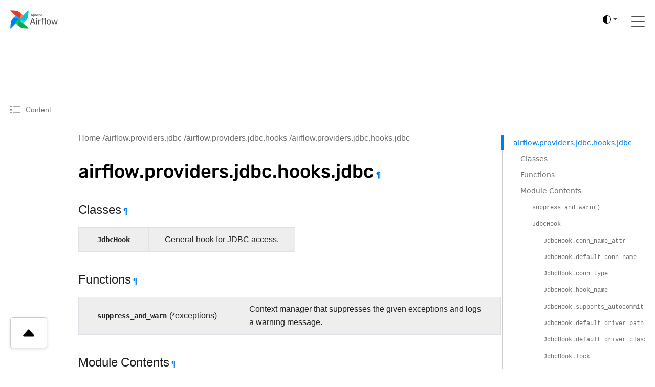

--- FILE ---
content_type: text/html
request_url: https://airflow.apache.org/docs/apache-airflow-providers-jdbc/stable/_api/airflow/providers/jdbc/hooks/jdbc/index.html
body_size: 29482
content:




<!DOCTYPE html>
<!--[if IE 8]><html class="no-js lt-ie9" lang="en" > <![endif]-->
<!--[if gt IE 8]><!--> <html class="no-js" lang="en" > <!--<![endif]-->
    <html xmlns="http://www.w3.org/1999/xhtml" lang="en">
<head>
        <meta charset="utf-8" />
    <meta name="viewport" content="width=device-width, initial-scale=1"><meta name="viewport" content="width=device-width, initial-scale=1" />

        <title data-pagefind-weight="10.0">airflow.providers.jdbc.hooks.jdbc &mdash; apache-airflow-providers-jdbc Documentation</title>
    <link rel="stylesheet" href="../../../../../../_static/_gen/css/main.min.css" type="text/css" />
            <link rel="stylesheet" type="text/css" href="../../../../../../_static/pygments.css?v=b86133f3" />
            <link rel="stylesheet" type="text/css" href="../../../../../../_static/_gen/css/main.min.css?v=2452474a" />
            <link rel="stylesheet" type="text/css" href="../../../../../../_static/copybutton.css?v=76b2166b" />
            <link rel="stylesheet" type="text/css" href="../../../../../../_static/_gen/css/main-custom.min.css?v=8ae2e3f0" />
            <link rel="stylesheet" type="text/css" href="../../../../../../_static/css/pagefind.css" />
            <link rel="stylesheet" type="text/css" href="../../../../../../_static/graphviz.css?v=4ae1632d" />
            <link rel="stylesheet" type="text/css" href="../../../../../../_static/sphinx-design.min.css?v=95c83b7e" />
            <link rel="stylesheet" type="text/css" href="../../../../../../_static/custom.css?v=2100dd29" />
            <link rel="index" title="Index" href="../../../../../../genindex.html" />
            <link rel="search" title="Search" href="../../../../../../search.html" />
            <link rel="next" title="tests.system.jdbc" href="../../../../../tests/system/jdbc/index.html" />
            <link rel="prev" title="airflow.providers.jdbc.hooks" href="../index.html" />

    <link rel="canonical" href="https://airflow.apache.org/docs/apache-airflow-providers-jdbc/stable/_api/airflow/providers/jdbc/hooks/jdbc/index.html" />

    <!-- Matomo -->
    <script>
        var _paq = window._paq = window._paq || [];
        /* tracker methods like "setCustomDimension" should be called before "trackPageView" */
        /* We explicitly disable cookie tracking to avoid privacy issues */
        _paq.push(['disableCookies']);
        _paq.push(['trackPageView']);
        _paq.push(['enableLinkTracking']);
        (function() {
        var u="https://analytics.apache.org/";
        _paq.push(['setTrackerUrl', u+'matomo.php']);
        _paq.push(['setSiteId', '13']);
        var d=document, g=d.createElement('script'), s=d.getElementsByTagName('script')[0];
        g.async=true; g.src=u+'matomo.js'; s.parentNode.insertBefore(g,s);
        })();
    </script>
    <!-- End Matomo Code -->

    
</head><body class="td-section">

<svg xmlns="http://www.w3.org/2000/svg" class="d-none">
  <symbol id="check2" viewBox="0 0 16 16">
    <path d="M13.854 3.646a.5.5 0 0 1 0 .708l-7 7a.5.5 0 0 1-.708 0l-3.5-3.5a.5.5 0 1 1 .708-.708L6.5 10.293l6.646-6.647a.5.5 0 0 1 .708 0z"/>
  </symbol>
  <symbol id="circle-half" viewBox="0 0 16 16">
    <path d="M8 15A7 7 0 1 0 8 1v14zm0 1A8 8 0 1 1 8 0a8 8 0 0 1 0 16z"/>
  </symbol>
  <symbol id="moon-stars-fill" viewBox="0 0 16 16">
    <path d="M6 .278a.768.768 0 0 1 .08.858 7.208 7.208 0 0 0-.878 3.46c0 4.021 3.278 7.277 7.318 7.277.527 0 1.04-.055 1.533-.16a.787.787 0 0 1 .81.316.733.733 0 0 1-.031.893A8.349 8.349 0 0 1 8.344 16C3.734 16 0 12.286 0 7.71 0 4.266 2.114 1.312 5.124.06A.752.752 0 0 1 6 .278z"/>
    <path d="M10.794 3.148a.217.217 0 0 1 .412 0l.387 1.162c.173.518.579.924 1.097 1.097l1.162.387a.217.217 0 0 1 0 .412l-1.162.387a1.734 1.734 0 0 0-1.097 1.097l-.387 1.162a.217.217 0 0 1-.412 0l-.387-1.162A1.734 1.734 0 0 0 9.31 6.593l-1.162-.387a.217.217 0 0 1 0-.412l1.162-.387a1.734 1.734 0 0 0 1.097-1.097l.387-1.162zM13.863.099a.145.145 0 0 1 .274 0l.258.774c.115.346.386.617.732.732l.774.258a.145.145 0 0 1 0 .274l-.774.258a1.156 1.156 0 0 0-.732.732l-.258.774a.145.145 0 0 1-.274 0l-.258-.774a1.156 1.156 0 0 0-.732-.732l-.774-.258a.145.145 0 0 1 0-.274l.774-.258c.346-.115.617-.386.732-.732L13.863.1z"/>
  </symbol>
  <symbol id="sun-fill" viewBox="0 0 16 16">
    <path d="M8 12a4 4 0 1 0 0-8 4 4 0 0 0 0 8zM8 0a.5.5 0 0 1 .5.5v2a.5.5 0 0 1-1 0v-2A.5.5 0 0 1 8 0zm0 13a.5.5 0 0 1 .5.5v2a.5.5 0 0 1-1 0v-2A.5.5 0 0 1 8 13zm8-5a.5.5 0 0 1-.5.5h-2a.5.5 0 0 1 0-1h2a.5.5 0 0 1 .5.5zM3 8a.5.5 0 0 1-.5.5h-2a.5.5 0 0 1 0-1h2A.5.5 0 0 1 3 8zm10.657-5.657a.5.5 0 0 1 0 .707l-1.414 1.415a.5.5 0 1 1-.707-.708l1.414-1.414a.5.5 0 0 1 .707 0zm-9.193 9.193a.5.5 0 0 1 0 .707L3.05 13.657a.5.5 0 0 1-.707-.707l1.414-1.414a.5.5 0 0 1 .707 0zm9.193 2.121a.5.5 0 0 1-.707 0l-1.414-1.414a.5.5 0 0 1 .707-.707l1.414 1.414a.5.5 0 0 1 0 .707zM4.464 4.465a.5.5 0 0 1-.707 0L2.343 3.05a.5.5 0 1 1 .707-.707l1.414 1.414a.5.5 0 0 1 0 .708z"/>
  </symbol>
</svg>

<script>
  /*!
   * Color mode toggler for Bootstrap's docs (https://getbootstrap.com/)
   * Copyright 2011-2024 The Bootstrap Authors
   * Licensed under Creative Commons Attribution 3.0 Unported License.
   */

  (() => {
    'use strict'

    const getStoredTheme = () => localStorage.getItem('theme')
    const setStoredTheme = theme => localStorage.setItem('theme', theme)

    const getPreferredTheme = () => {
      const storedTheme = getStoredTheme()
      if (storedTheme) {
        return storedTheme
      }

      return 'auto'
    }

    const setTheme = theme => {
      if (theme === 'auto') {
        document.documentElement.setAttribute('data-bs-theme', (window.matchMedia('(prefers-color-scheme: dark)').matches ? 'dark' : 'light'))
      } else {
        document.documentElement.setAttribute('data-bs-theme', theme)
      }
    }

    setTheme(getPreferredTheme())

    const showActiveTheme = (theme, focus = false) => {
      const themeSwitcher = document.querySelector('#bd-theme')

      if (!themeSwitcher) {
        return
      }

      const themeSwitcherText = document.querySelector('#bd-theme-text')
      const activeThemeIcon = document.querySelector('.theme-icon-active use')
      const btnToActive = document.querySelector(`[data-bs-theme-value="${theme}"]`)
      const svgOfActiveBtn = btnToActive.querySelector('svg use').getAttribute('href')

      document.querySelectorAll('[data-bs-theme-value]').forEach(element => {
        element.classList.remove('active')
        element.setAttribute('aria-pressed', 'false')
        const checkIcon = element.querySelector('.bi.ms-auto')
        if (checkIcon) {
            checkIcon.classList.add('d-none')
        }
      })

      btnToActive.classList.add('active')
      btnToActive.setAttribute('aria-pressed', 'true')
      const activeCheckIcon = btnToActive.querySelector('.bi.ms-auto')
      if (activeCheckIcon) {
          activeCheckIcon.classList.remove('d-none')
      }
      activeThemeIcon.setAttribute('href', svgOfActiveBtn)
      const themeSwitcherLabel = `${themeSwitcherText ? themeSwitcherText.textContent : ''} (${btnToActive.dataset.bsThemeValue})`
      themeSwitcher.setAttribute('aria-label', themeSwitcherLabel)

      if (focus) {
        themeSwitcher.focus()
      }
    }

    window.matchMedia('(prefers-color-scheme: dark)').addEventListener('change', () => {
      const storedTheme = getStoredTheme()
      if (storedTheme !== 'light' && storedTheme !== 'dark') {
        setTheme(getPreferredTheme())
      }
    })

    window.addEventListener('DOMContentLoaded', () => {
      showActiveTheme(getPreferredTheme())

      document.querySelectorAll('[data-bs-theme-value]')
        .forEach(toggle => {
          toggle.addEventListener('click', () => {
            const theme = toggle.getAttribute('data-bs-theme-value')
            setStoredTheme(theme)
            setTheme(theme)
            showActiveTheme(theme, true)
          })
        })
    })
  })()
</script>
    

<header>
    <nav class="js-navbar-scroll navbar">
        <div class="navbar__icon-container">
            <a href="/">
                <svg xmlns="http://www.w3.org/2000/svg" width="155.314" height="60" viewBox="0 0 155.314 60">
                    <defs>
                        <clipPath id="clip-path">
                            <path id="Rectangle_1" d="M0 0h155.314v60H0z" fill="none" data-name="Rectangle 1"></path>
                        </clipPath>
                    </defs>
                    <g id="logo" transform="translate(-1305 -780.355)">
                        <g id="Group_2" clip-path="url(#clip-path)" data-name="Group 2" transform="translate(1305 780.355)">
                            <g id="Group_1" data-name="Group 1" transform="translate(.486 .486)">
                                <path id="Path_1" d="M1307.562 880.867l28.187-28.893a.521.521 0 0 0 .063-.666c-1.714-2.393-4.877-2.808-6.049-4.416-3.472-4.763-4.353-7.459-5.845-7.292a.456.456 0 0 0-.271.143l-10.182 10.438c-5.858 6-6.7 19.225-6.852 30.3a.552.552 0 0 0 .949.386z" fill="#017cee" data-name="Path 1" transform="translate(-1306.613 -822.232)"></path>
                                <path id="Path_2" d="M1405.512 908.489l-28.893-28.189a.521.521 0 0 0-.667-.063c-2.393 1.715-2.808 4.877-4.416 6.049-4.763 3.472-7.459 4.353-7.292 5.845a.456.456 0 0 0 .143.27l10.438 10.182c6 5.858 19.225 6.7 30.3 6.852a.552.552 0 0 0 .387-.946z" fill="#00ad46" data-name="Path 2" transform="translate(-1346.876 -850.567)"></path>
                                <path id="Path_3" d="M1373.909 902.252c-3.28-3.2-4.8-9.53 1.486-22.583-10.219 4.567-13.8 10.57-12.039 12.289z" fill="#04d659" data-name="Path 3" transform="translate(-1345.96 -850.233)"></path>
                                <path id="Path_4" d="M1433.132 782.359l-28.186 28.893a.52.52 0 0 0-.063.666c1.715 2.393 4.876 2.808 6.049 4.416 3.472 4.763 4.354 7.459 5.845 7.292a.454.454 0 0 0 .271-.143l10.182-10.438c5.858-6 6.7-19.225 6.852-30.3a.553.553 0 0 0-.95-.386z" fill="#00c7d4" data-name="Path 4" transform="translate(-1375.21 -782.123)"></path>
                                <path id="Path_5" d="M1426.9 881.155c-3.2 3.28-9.53 4.8-22.584-1.486 4.567 10.219 10.57 13.8 12.289 12.039z" fill="#11e1ee" data-name="Path 5" transform="translate(-1374.875 -850.233)"></path>
                                <path id="Path_6" d="M1307 782.919l28.893 28.186a.521.521 0 0 0 .666.063c2.393-1.715 2.808-4.877 4.416-6.049 4.763-3.472 7.459-4.353 7.292-5.845a.459.459 0 0 0-.143-.271l-10.438-10.182c-6-5.858-19.225-6.7-30.3-6.852a.552.552 0 0 0-.386.95z" fill="#e43921" data-name="Path 6" transform="translate(-1306.766 -781.97)"></path>
                                <path id="Path_7" d="M1405.8 804.711c3.28 3.2 4.8 9.53-1.486 22.584 10.219-4.567 13.8-10.571 12.039-12.289z" fill-rule="evenodd" fill="#ff7557" data-name="Path 7" transform="translate(-1374.875 -797.859)"></path>
                                <path id="Path_8" d="M1329.355 849.266c3.2-3.28 9.53-4.8 22.584 1.486-4.567-10.219-10.57-13.8-12.289-12.039z" fill="#0cb6ff" data-name="Path 8" transform="translate(-1322.503 -821.316)"></path>
                                <circle id="Ellipse_1" cx="1.26" cy="1.26" r="1.26" fill="#4a4848" data-name="Ellipse 1" transform="translate(28.18 28.171)"></circle>
                                <path id="Path_9" d="M1527.558 827.347a.229.229 0 0 1-.223-.223.458.458 0 0 1 .011-.123l2.766-7.214a.346.346 0 0 1 .357-.245h.758a.348.348 0 0 1 .357.245l2.754 7.214.022.123a.228.228 0 0 1-.223.223h-.568a.288.288 0 0 1-.19-.056.352.352 0 0 1-.089-.134l-.613-1.583h-3.657l-.613 1.583a.317.317 0 0 1-.1.134.269.269 0 0 1-.178.056zm4.795-2.732l-1.505-3.958-1.505 3.958zm3.322 4.85a.258.258 0 0 1-.189-.078.241.241 0 0 1-.067-.178v-7.4a.241.241 0 0 1 .067-.178.258.258 0 0 1 .189-.078h.513a.268.268 0 0 1 .256.256v.49a2.118 2.118 0 0 1 1.828-.858 2.092 2.092 0 0 1 1.751.736 3.135 3.135 0 0 1 .636 1.9q.011.122.011.379t-.011.379a3.168 3.168 0 0 1-.636 1.9 2.111 2.111 0 0 1-1.751.736 2.154 2.154 0 0 1-1.806-.836v2.587a.241.241 0 0 1-.067.178.223.223 0 0 1-.179.078zm2.364-2.91a1.324 1.324 0 0 0 1.149-.491 2.266 2.266 0 0 0 .4-1.293q.011-.111.011-.323 0-2.107-1.562-2.107a1.365 1.365 0 0 0-1.159.513 2.111 2.111 0 0 0-.412 1.2l-.012.424.012.435a1.862 1.862 0 0 0 .424 1.149 1.4 1.4 0 0 0 1.148.493zm5.628.9a2.329 2.329 0 0 1-1.015-.223 1.94 1.94 0 0 1-.747-.6 1.487 1.487 0 0 1-.268-.859 1.459 1.459 0 0 1 .6-1.2 3.4 3.4 0 0 1 1.65-.624l1.661-.234v-.323q0-1.137-1.3-1.137a1.4 1.4 0 0 0-.8.212 1.376 1.376 0 0 0-.468.48.305.305 0 0 1-.089.145.18.18 0 0 1-.134.045h-.48a.23.23 0 0 1-.245-.245 1.17 1.17 0 0 1 .245-.6 1.931 1.931 0 0 1 .747-.591 2.7 2.7 0 0 1 1.238-.256 2.351 2.351 0 0 1 1.8.591 2.032 2.032 0 0 1 .547 1.45v3.613a.257.257 0 0 1-.078.19.24.24 0 0 1-.178.067h-.513a.233.233 0 0 1-.257-.256v-.479a1.923 1.923 0 0 1-.714.6 2.557 2.557 0 0 1-1.203.237zm.234-.836a1.579 1.579 0 0 0 1.182-.469 1.881 1.881 0 0 0 .468-1.371v-.312l-1.293.19a2.918 2.918 0 0 0-1.193.379.761.761 0 0 0-.4.658.784.784 0 0 0 .368.691 1.585 1.585 0 0 0 .867.237zm6.643.836a2.556 2.556 0 0 1-1.873-.669 2.738 2.738 0 0 1-.714-1.9l-.011-.446.011-.446a2.7 2.7 0 0 1 .714-1.885 2.531 2.531 0 0 1 1.873-.68 2.917 2.917 0 0 1 1.36.29 2.077 2.077 0 0 1 .825.714 1.7 1.7 0 0 1 .3.848.2.2 0 0 1-.067.178.281.281 0 0 1-.19.067h-.535a.265.265 0 0 1-.168-.045.458.458 0 0 1-.111-.178 1.428 1.428 0 0 0-.535-.758 1.516 1.516 0 0 0-.87-.234 1.45 1.45 0 0 0-1.1.435 1.952 1.952 0 0 0-.435 1.3l-.011.4.011.379a1.969 1.969 0 0 0 .435 1.316 1.446 1.446 0 0 0 1.1.424 1.577 1.577 0 0 0 .87-.223 1.493 1.493 0 0 0 .535-.769.458.458 0 0 1 .111-.178.228.228 0 0 1 .168-.056h.535a.258.258 0 0 1 .19.078.2.2 0 0 1 .067.178 1.75 1.75 0 0 1-.3.847 2.078 2.078 0 0 1-.825.714 2.876 2.876 0 0 1-1.361.302zm4.078-.112a.233.233 0 0 1-.257-.256v-7.4a.241.241 0 0 1 .067-.178.259.259 0 0 1 .19-.078h.557a.267.267 0 0 1 .257.256v2.6a2.167 2.167 0 0 1 .758-.624 2.353 2.353 0 0 1 1.082-.223 2.067 2.067 0 0 1 1.661.691 2.642 2.642 0 0 1 .6 1.818v3.144a.257.257 0 0 1-.078.19.24.24 0 0 1-.178.067h-.557a.233.233 0 0 1-.256-.256V824a1.775 1.775 0 0 0-.39-1.227 1.387 1.387 0 0 0-1.1-.435 1.481 1.481 0 0 0-1.126.446 1.7 1.7 0 0 0-.412 1.215v3.088a.257.257 0 0 1-.078.19.24.24 0 0 1-.178.067zm8.846.112a2.466 2.466 0 0 1-1.84-.7 2.938 2.938 0 0 1-.747-1.94l-.011-.379.011-.368a2.953 2.953 0 0 1 .758-1.918 2.7 2.7 0 0 1 3.735.078 3.114 3.114 0 0 1 .68 2.119v.19a.257.257 0 0 1-.078.189.241.241 0 0 1-.178.067h-3.858v.1a2.11 2.11 0 0 0 .435 1.238 1.332 1.332 0 0 0 1.081.5 1.563 1.563 0 0 0 .836-.2 1.7 1.7 0 0 0 .491-.435.6.6 0 0 1 .145-.156.391.391 0 0 1 .19-.033h.547a.252.252 0 0 1 .167.056.192.192 0 0 1 .067.156.975.975 0 0 1-.312.591 2.51 2.51 0 0 1-.859.6 3.049 3.049 0 0 1-1.26.248zm1.527-3.434v-.033a1.817 1.817 0 0 0-.424-1.249 1.512 1.512 0 0 0-2.23 0 1.883 1.883 0 0 0-.4 1.249v.033z" fill="#51504f" data-name="Path 9" transform="translate(-1460.834 -808.144)"></path>
                                <path id="Path_10" d="M1527.2 827.081l-.061.061zm-.056-.279l-.08-.031zm2.766-7.214l.08.031zm1.472 0l-.081.029zm2.754 7.214l.084-.015a.064.064 0 0 0 0-.015zm.022.123h.086v-.015zm-.067.156l.06.061zm-.914.011l-.061.061.006.005zm-.089-.134l.081-.027zm-.613-1.583l.08-.031a.086.086 0 0 0-.08-.055zm-3.657 0v-.086a.086.086 0 0 0-.08.055zm-.613 1.583l-.08-.031zm-.1.134l.055.066zm4.047-2.676v.086a.086.086 0 0 0 .08-.116zm-1.505-3.958l.08-.03a.086.086 0 0 0-.16 0zm-1.505 3.958l-.08-.03a.086.086 0 0 0 .08.116zm-1.784 2.646a.128.128 0 0 1-.1-.042l-.122.121a.3.3 0 0 0 .217.092zm-.1-.042a.129.129 0 0 1-.042-.1h-.171a.3.3 0 0 0 .092.217zm-.042-.1a.38.38 0 0 1 .007-.1l-.163-.054a.514.514 0 0 0-.016.15zm.005-.092l2.765-7.214-.16-.061-2.765 7.214zm2.766-7.216a.283.283 0 0 1 .1-.143.3.3 0 0 1 .174-.046v-.172a.47.47 0 0 0-.271.076.453.453 0 0 0-.166.226zm.276-.189h.758v-.172h-.758zm.758 0a.3.3 0 0 1 .175.046.283.283 0 0 1 .1.143l.161-.059a.451.451 0 0 0-.166-.226.47.47 0 0 0-.272-.076zm.277.19l2.754 7.214.16-.061-2.754-7.214zm2.75 7.2l.022.123.169-.031-.022-.123zm.021.107a.13.13 0 0 1-.042.1l.121.121a.3.3 0 0 0 .092-.217zm-.042.1a.13.13 0 0 1-.1.042v.171a.3.3 0 0 0 .217-.092zm-.1.042h-.568v.171h.568zm-.568 0a.206.206 0 0 1-.135-.036l-.11.132a.373.373 0 0 0 .245.076zm-.129-.031a.262.262 0 0 1-.069-.1l-.162.054a.431.431 0 0 0 .11.167zm-.07-.1l-.613-1.584-.16.062.613 1.583zm-.693-1.638h-3.657v.171h3.657zm-3.737.055l-.614 1.584.16.062.613-1.583zm-.615 1.587a.235.235 0 0 1-.075.1l.111.13a.4.4 0 0 0 .126-.172zm-.074.1a.185.185 0 0 1-.124.036v.171a.354.354 0 0 0 .233-.076zm-.124.036h-.569v.171h.569zm4.306-2.677l-1.505-3.958-.16.061 1.505 3.958zm-1.666-3.958l-1.505 3.958.16.061 1.505-3.958zm-1.425 4.075h3.01v-.171h-3.01zm6.143 4.687l-.06.061zm0-7.761l.061.061zm.881 0l-.065.056.01.009zm.078.669h-.086a.086.086 0 0 0 .155.051zm3.579-.123l-.067.053zm.636 1.9h-.086zm0 .758l-.085-.007zm-.636 1.9l.067.054zm-3.557-.1l.068-.052a.086.086 0 0 0-.154.052zm-.067 2.765l-.061-.06zm2.787-3.323l-.069-.051zm.4-1.293l-.085-.008v.005zm-2.709-1.918l-.068-.052zm-.413 1.2h-.086zm-.011.423h-.085zm.011.435h-.086zm.424 1.149l.066-.054zm-1.216 3.315a.173.173 0 0 1-.129-.053l-.121.121a.342.342 0 0 0 .25.1zm-.129-.053a.157.157 0 0 1-.042-.118h-.172a.325.325 0 0 0 .092.239zm-.042-.118v-7.4h-.172v7.4zm0-7.4a.157.157 0 0 1 .042-.118l-.121-.121a.324.324 0 0 0-.092.239zm.042-.118a.173.173 0 0 1 .129-.053v-.172a.342.342 0 0 0-.25.1zm.129-.053h.513v-.172h-.513zm.513 0a.137.137 0 0 1 .113.048l.13-.111a.309.309 0 0 0-.244-.108zm.123.058a.137.137 0 0 1 .048.113h.171a.309.309 0 0 0-.108-.243zm.048.113v.49h.171v-.49zm.155.541a2.033 2.033 0 0 1 1.759-.823v-.171a2.2 2.2 0 0 0-1.9.894zm1.759-.823a2.007 2.007 0 0 1 1.683.7l.135-.106a2.177 2.177 0 0 0-1.818-.768zm1.683.7a3.045 3.045 0 0 1 .617 1.845l.171-.007a3.218 3.218 0 0 0-.654-1.946zm.617 1.85c.007.078.011.2.011.372h.171c0-.171 0-.3-.012-.387zm.011.372c0 .171 0 .294-.011.372l.17.015c.008-.086.012-.216.012-.387zm-.011.376a3.08 3.08 0 0 1-.617 1.846l.134.106a3.25 3.25 0 0 0 .654-1.945zm-.617 1.845a2.025 2.025 0 0 1-1.683.7v.171a2.2 2.2 0 0 0 1.817-.768zm-1.683.7a2.068 2.068 0 0 1-1.739-.8l-.136.1a2.239 2.239 0 0 0 1.874.87zm-1.892-.75v2.587h.172v-2.587zm0 2.587a.156.156 0 0 1-.042.118l.121.121a.325.325 0 0 0 .092-.239zm-.046.123a.138.138 0 0 1-.114.048v.172a.308.308 0 0 0 .244-.108zm-.114.048h-.546v.172h.546zm1.817-2.739a1.408 1.408 0 0 0 1.218-.526l-.138-.1a1.24 1.24 0 0 1-1.079.455zm1.217-.525a2.355 2.355 0 0 0 .419-1.341l-.171-.007a2.182 2.182 0 0 1-.385 1.246zm.418-1.336c.008-.079.012-.19.012-.332h-.172c0 .14 0 .245-.011.315zm.012-.332a2.726 2.726 0 0 0-.407-1.632 1.448 1.448 0 0 0-1.24-.562v.171a1.278 1.278 0 0 1 1.1.492 2.565 2.565 0 0 1 .374 1.53zm-1.647-2.193a1.452 1.452 0 0 0-1.228.547l.136.1a1.282 1.282 0 0 1 1.091-.479zm-1.228.547a2.2 2.2 0 0 0-.43 1.252l.172.008a2.028 2.028 0 0 1 .4-1.157zm-.43 1.254l-.011.424h.171l.011-.424zm-.011.428l.011.435h.172l-.011-.435zm.011.436a1.95 1.95 0 0 0 .443 1.2l.133-.109a1.776 1.776 0 0 1-.4-1.1zm.443 1.2a1.484 1.484 0 0 0 1.214.522v-.171a1.314 1.314 0 0 1-1.082-.459zm5.828 1.117l.037-.077zm-.747-.6l-.07.049zm.335-2.063l.052.068zm1.65-.624l.012.085zm1.661-.234l.012.085a.086.086 0 0 0 .074-.085zm-2.107-1.249l.046.072zm-.468.48l-.075-.042a.083.083 0 0 0-.006.015zm-.089.145l-.054-.067-.007.006zm-.792-.022l-.065.056.009.009zm-.067-.178h-.086zm.245-.6l-.07-.049zm.747-.591l.038.077zm3.033.334l-.063.058zm.468 5.252l.06.061zm-.881 0l-.065.056a.043.043 0 0 0 .009.009zm-.067-.669h.086a.086.086 0 0 0-.156-.048zm-.714.6l-.04-.076zm.223-1.059l-.062-.06zm.468-1.684h.086a.086.086 0 0 0-.1-.085zm-1.293.189l.012.085zm-1.193.379l.046.072zm-.033 1.349l-.047.071zm.635.985a2.241 2.241 0 0 1-.978-.215l-.074.155a2.412 2.412 0 0 0 1.051.231zm-.978-.215a1.859 1.859 0 0 1-.715-.576l-.138.1a2.024 2.024 0 0 0 .779.629zm-.713-.573a1.4 1.4 0 0 1-.253-.81h-.172a1.571 1.571 0 0 0 .283.907zm-.253-.81a1.374 1.374 0 0 1 .569-1.136l-.105-.135a1.544 1.544 0 0 0-.635 1.272zm.569-1.137a3.316 3.316 0 0 1 1.609-.607l-.024-.17a3.481 3.481 0 0 0-1.691.642zm1.609-.607l1.661-.234-.024-.17-1.662.234zm1.735-.319v-.323h-.171v.323zm0-.323a1.156 1.156 0 0 0-.355-.917 1.536 1.536 0 0 0-1.035-.306v.172a1.37 1.37 0 0 1 .922.263.986.986 0 0 1 .3.788zm-1.39-1.223a1.486 1.486 0 0 0-.851.227l.1.142a1.316 1.316 0 0 1 .755-.2zm-.849.226a1.452 1.452 0 0 0-.5.51l.15.084a1.286 1.286 0 0 1 .44-.449zm-.5.524a.226.226 0 0 1-.062.105l.107.134a.391.391 0 0 0 .117-.185zm-.068.112a.1.1 0 0 1-.073.019v.171a.266.266 0 0 0 .194-.07zm-.073.019h-.48v.171h.48zm-.48 0a.18.18 0 0 1-.122-.046l-.112.13a.352.352 0 0 0 .234.087zm-.113-.037a.18.18 0 0 1-.047-.123h-.171a.352.352 0 0 0 .087.234zm-.047-.119a1.1 1.1 0 0 1 .23-.557l-.14-.1a1.253 1.253 0 0 0-.261.648zm.23-.556a1.843 1.843 0 0 1 .715-.564l-.075-.154a2.018 2.018 0 0 0-.78.618zm.716-.564a2.611 2.611 0 0 1 1.2-.247v-.171a2.781 2.781 0 0 0-1.277.266zm1.2-.247a2.268 2.268 0 0 1 1.732.563l.126-.116a2.435 2.435 0 0 0-1.858-.618zm1.733.564a1.945 1.945 0 0 1 .523 1.391h.171a2.117 2.117 0 0 0-.57-1.508zm.523 1.391v3.613h.171v-3.613zm0 3.613a.172.172 0 0 1-.053.129l.121.121a.344.344 0 0 0 .1-.25zm-.053.129a.157.157 0 0 1-.118.042v.171a.326.326 0 0 0 .239-.092zm-.118.042h-.513v.171h.513zm-.513 0a.2.2 0 0 1-.134-.046l-.111.13a.367.367 0 0 0 .245.088zm-.124-.037a.194.194 0 0 1-.047-.134h-.171a.366.366 0 0 0 .087.245zm-.047-.134v-.479h-.171v.479zm-.156-.528a1.846 1.846 0 0 1-.683.575l.079.152a2.012 2.012 0 0 0 .745-.629zm-.683.575a2.476 2.476 0 0 1-1.153.236v.171a2.644 2.644 0 0 0 1.233-.255zm-.919-.429a1.666 1.666 0 0 0 1.244-.494l-.123-.12a1.493 1.493 0 0 1-1.121.442zm1.244-.494a1.969 1.969 0 0 0 .492-1.431h-.171a1.8 1.8 0 0 1-.444 1.312zm.492-1.431v-.312h-.171v.312zm-.1-.4l-1.293.189.025.17 1.293-.189zm-1.293.189a3 3 0 0 0-1.228.393l.095.143a2.837 2.837 0 0 1 1.158-.365zm-1.227.392a.845.845 0 0 0-.441.73h.172a.676.676 0 0 1 .362-.586zm-.441.73a.869.869 0 0 0 .406.762l.095-.142a.7.7 0 0 1-.33-.62zm.408.764a1.673 1.673 0 0 0 .916.247v-.171a1.5 1.5 0 0 1-.823-.221zm5.686.329l-.061.06zm-.714-1.9h-.085zm-.011-.446h-.085zm.011-.446h-.085zm.714-1.885l.061.061zm3.234-.39l-.04.076zm.825.713l-.073.046zm.3.848h-.086zm-.067.178l.056.065zm-.892.022l.054-.067zm-.112-.178l-.081.029zm-.535-.758l-.048.071zm-1.974.2l-.062-.059zm-.435 1.3h-.086zm-.011.4h-.086zm.011.379h-.086zm.435 1.316l-.062.059zm1.974.2l.046.072zm.535-.769l-.079-.033zm.112-.178l.054.067.007-.006zm.892.022l-.061.06zm.067.178l-.085-.009zm-.3.847l-.072-.046zm-.825.714l-.04-.076zm-1.36.2a2.471 2.471 0 0 1-1.814-.644l-.12.122a2.64 2.64 0 0 0 1.933.694zm-1.813-.643a2.653 2.653 0 0 1-.689-1.839l-.171.006a2.822 2.822 0 0 0 .738 1.952zm-.689-1.838l-.011-.446h-.171l.011.446zm-.011-.442l.011-.446h-.171l-.011.446zm.011-.445a2.611 2.611 0 0 1 .689-1.827l-.122-.121a2.78 2.78 0 0 0-.738 1.942zm.689-1.827a2.447 2.447 0 0 1 1.813-.655v-.171a2.617 2.617 0 0 0-1.934.705zm1.813-.655a2.836 2.836 0 0 1 1.32.28l.079-.152a3 3 0 0 0-1.4-.3zm1.32.28a1.99 1.99 0 0 1 .792.683l.145-.091a2.158 2.158 0 0 0-.858-.744zm.793.685a1.617 1.617 0 0 1 .287.8l.171-.009a1.789 1.789 0 0 0-.315-.89zm.287.809a.11.11 0 0 1-.037.1l.112.13a.281.281 0 0 0 .1-.252zm-.037.1a.2.2 0 0 1-.134.046v.171a.369.369 0 0 0 .246-.088zm-.134.046h-.535v.171h.535zm-.535 0a.184.184 0 0 1-.114-.026l-.107.134a.345.345 0 0 0 .221.064zm-.114-.026a.389.389 0 0 1-.086-.144l-.158.066a.533.533 0 0 0 .137.212zm-.084-.14a1.514 1.514 0 0 0-.57-.8l-.093.144a1.343 1.343 0 0 1 .5.715zm-.568-.8a1.6 1.6 0 0 0-.918-.249v.171a1.435 1.435 0 0 1 .822.219zm-.918-.249a1.535 1.535 0 0 0-1.166.462l.124.118a1.364 1.364 0 0 1 1.042-.408zm-1.166.462a2.036 2.036 0 0 0-.458 1.36l.171.006a1.872 1.872 0 0 1 .411-1.249zm-.458 1.361l-.011.4h.171l.011-.4zm-.011.406l.011.379.171-.005-.011-.379zm.011.38a2.052 2.052 0 0 0 .458 1.371l.124-.118a1.889 1.889 0 0 1-.411-1.26zm.458 1.371a1.533 1.533 0 0 0 1.166.451v-.172a1.363 1.363 0 0 1-1.042-.4zm1.166.451a1.661 1.661 0 0 0 .916-.237l-.093-.144a1.491 1.491 0 0 1-.823.209zm.918-.238a1.576 1.576 0 0 0 .568-.812l-.162-.057a1.409 1.409 0 0 1-.5.727zm.566-.807a.39.39 0 0 1 .086-.144l-.107-.134a.533.533 0 0 0-.137.213zm.093-.151a.144.144 0 0 1 .107-.031v-.171a.31.31 0 0 0-.228.081zm.107-.031h.535v-.171h-.535zm.535 0a.173.173 0 0 1 .129.053l.121-.121a.344.344 0 0 0-.25-.1zm.134.057a.11.11 0 0 1 .037.1l.17.017a.281.281 0 0 0-.1-.252zm.037.109a1.664 1.664 0 0 1-.288.806l.144.092a1.839 1.839 0 0 0 .315-.889zm-.288.806a1.989 1.989 0 0 1-.792.683l.079.152a2.162 2.162 0 0 0 .858-.744zm-.793.684a2.8 2.8 0 0 1-1.32.28v.171a2.96 2.96 0 0 0 1.4-.3zm2.568.187l-.065.056.01.009zm0-7.772l.061.06zm.926 0l-.065.056.009.009zm.078 2.776h-.085a.086.086 0 0 0 .153.053zm.758-.624l.038.077zm2.743.468l-.065.056zm.524 5.151l-.061-.06zm-.925 0l-.065.056.009.009zm-.457-4.5l-.065.056zm-2.23.011l-.062-.059zm-.49 4.493l-.061-.06zm-.736-.019a.2.2 0 0 1-.134-.046l-.112.13a.367.367 0 0 0 .245.088zm-.124-.037a.2.2 0 0 1-.046-.134h-.172a.367.367 0 0 0 .087.245zm-.046-.134v-7.4h-.172v7.4zm0-7.4a.156.156 0 0 1 .042-.118l-.121-.121a.326.326 0 0 0-.092.239zm.042-.118a.172.172 0 0 1 .129-.053v-.171a.343.343 0 0 0-.25.1zm.129-.053h.557v-.171h-.557zm.557 0a.137.137 0 0 1 .113.048l.13-.112a.308.308 0 0 0-.244-.108zm.122.057a.137.137 0 0 1 .048.113h.172a.309.309 0 0 0-.108-.243zm.048.113v2.6h.172v-2.6zm.153 2.651a2.076 2.076 0 0 1 .728-.6l-.075-.154a2.248 2.248 0 0 0-.788.649zm.73-.6a2.272 2.272 0 0 1 1.043-.214v-.171a2.438 2.438 0 0 0-1.121.232zm1.043-.214a1.982 1.982 0 0 1 1.6.661l.13-.112a2.152 2.152 0 0 0-1.727-.721zm1.6.663a2.557 2.557 0 0 1 .581 1.761h.171a2.727 2.727 0 0 0-.624-1.874zm.581 1.761v3.144h.171v-3.144zm0 3.144a.173.173 0 0 1-.053.129l.121.121a.345.345 0 0 0 .1-.25zm-.053.129a.156.156 0 0 1-.118.042v.171a.327.327 0 0 0 .239-.092zm-.118.042h-.557v.171h.557zm-.557 0a.2.2 0 0 1-.134-.046l-.112.13a.367.367 0 0 0 .245.088zm-.124-.037a.2.2 0 0 1-.046-.134h-.172a.368.368 0 0 0 .087.245zm-.046-.134V823.8h-.172v3.088zm0-3.088a1.859 1.859 0 0 0-.412-1.284l-.128.114a1.69 1.69 0 0 1 .368 1.169zm-.411-1.283a1.471 1.471 0 0 0-1.169-.464v.171a1.3 1.3 0 0 1 1.039.406zm-1.169-.464a1.566 1.566 0 0 0-1.188.473l.124.118a1.4 1.4 0 0 1 1.064-.419zm-1.188.473a1.779 1.779 0 0 0-.436 1.275h.172a1.609 1.609 0 0 1 .389-1.156zm-.436 1.275v3.088h.172V823.8zm0 3.088a.172.172 0 0 1-.053.129l.121.121a.344.344 0 0 0 .1-.25zm-.053.129a.156.156 0 0 1-.118.042v.171a.327.327 0 0 0 .239-.092zm-.118.042h-.557v.171h.557zm6.449-.505l-.062.059zm-.747-1.94h-.086zm-.012-.379h-.085v.005zm.012-.368l-.086-.006zm.758-1.918l-.061-.06zm3.735.078l-.065.056zm.6 2.5l.061.061zm-4.036.067v-.086a.086.086 0 0 0-.086.086zm0 .1h-.086zm.435 1.238l-.068.053zm1.918.3l.045.073zm.491-.435l-.069-.051zm.145-.156l.039.077h.006zm.9.022l-.055.066zm-.245.747l-.064-.057zm-.858.6l.035.078zm.267-3.189v.086a.086.086 0 0 0 .086-.086zm-.424-1.282l-.066.055zm-2.23 0l-.065-.055zm-.4 1.282h-.086a.086.086 0 0 0 .086.086zm1.528 3.349a2.38 2.38 0 0 1-1.779-.677l-.122.12a2.55 2.55 0 0 0 1.9.728zm-1.778-.676a2.86 2.86 0 0 1-.724-1.886l-.171.009a3.027 3.027 0 0 0 .771 1.995zm-.723-1.884l-.011-.379h-.171l.011.379zm-.011-.374l.011-.368-.172-.005-.011.368zm.011-.365a2.871 2.871 0 0 1 .735-1.864l-.124-.118a3.042 3.042 0 0 0-.782 1.971zm.734-1.864a2.331 2.331 0 0 1 1.756-.687v-.171a2.5 2.5 0 0 0-1.879.74zm1.756-.687a2.307 2.307 0 0 1 1.853.762l.13-.112a2.477 2.477 0 0 0-1.983-.821zm1.854.762a3.03 3.03 0 0 1 .659 2.062h.172a3.2 3.2 0 0 0-.7-2.175zm.659 2.062v.19h.172v-.19zm0 .19a.172.172 0 0 1-.053.129l.121.121a.345.345 0 0 0 .1-.25zm-.053.129a.156.156 0 0 1-.118.042v.171a.327.327 0 0 0 .239-.092zm-.118.042h-3.858v.171h3.858zm-3.944.086v.1h.172v-.1zm0 .1a2.2 2.2 0 0 0 .453 1.287l.135-.106a2.027 2.027 0 0 1-.417-1.189zm.454 1.288a1.418 1.418 0 0 0 1.148.533v-.171a1.247 1.247 0 0 1-1.015-.47zm1.148.533a1.647 1.647 0 0 0 .882-.214l-.09-.146a1.481 1.481 0 0 1-.791.188zm.882-.214a1.777 1.777 0 0 0 .515-.458l-.14-.1a1.613 1.613 0 0 1-.466.412zm.513-.456a1.251 1.251 0 0 1 .081-.1.28.28 0 0 1 .026-.025l.008-.006-.077-.153a.326.326 0 0 0-.083.068 1.55 1.55 0 0 0-.092.113zm.12-.134a.328.328 0 0 1 .146-.021v-.171a.468.468 0 0 0-.234.046zm.146-.021h.547v-.171h-.547zm.547 0a.166.166 0 0 1 .112.036l.11-.132a.337.337 0 0 0-.222-.076zm.112.036a.107.107 0 0 1 .036.09h.171a.277.277 0 0 0-.1-.222zm.036.09a.9.9 0 0 1-.291.534l.128.115a1.055 1.055 0 0 0 .334-.649zm-.291.535a2.42 2.42 0 0 1-.83.581l.072.156a2.6 2.6 0 0 0 .888-.624zm-.829.58a2.964 2.964 0 0 1-1.224.238v.171a3.133 3.133 0 0 0 1.295-.253zm.389-3.111v-.033h-.171v.033zm0-.033a1.9 1.9 0 0 0-.445-1.306l-.129.114a1.731 1.731 0 0 1 .4 1.192zm-.444-1.3a1.466 1.466 0 0 0-1.181-.521v.172a1.3 1.3 0 0 1 1.049.46zm-1.181-.521a1.466 1.466 0 0 0-1.18.521l.131.11a1.3 1.3 0 0 1 1.049-.46zm-1.181.521a1.965 1.965 0 0 0-.422 1.3h.172a1.794 1.794 0 0 1 .382-1.194zm-.422 1.3v.033h.172v-.033zm.086.119h3.055v-.171h-3.055z" fill="#51504f" data-name="Path 10" transform="translate(-1460.636 -807.945)"></path>
                                <path id="Path_11" d="M1519.066 884.011a.581.581 0 0 1-.567-.567 1.151 1.151 0 0 1 .028-.312l7.026-18.328a.881.881 0 0 1 .906-.623h1.926a.882.882 0 0 1 .907.623l7 18.328.057.312a.583.583 0 0 1-.567.567h-1.445a.735.735 0 0 1-.482-.142.9.9 0 0 1-.226-.34l-1.558-4.023h-9.292l-1.558 4.023a.8.8 0 0 1-.255.34.688.688 0 0 1-.453.142zm12.181-6.94l-3.824-10.056-3.823 10.055zm8.184-10.538a.592.592 0 0 1-.652-.651v-1.53a.714.714 0 0 1 .17-.482.656.656 0 0 1 .482-.2h1.785a.677.677 0 0 1 .68.68v1.53a.655.655 0 0 1-.2.481.713.713 0 0 1-.481.17zm.227 17.479a.593.593 0 0 1-.652-.652v-13.428a.611.611 0 0 1 .17-.453.656.656 0 0 1 .482-.2h1.359a.679.679 0 0 1 .652.651v13.427a.655.655 0 0 1-.2.482.613.613 0 0 1-.453.17zm6.861 0a.592.592 0 0 1-.651-.652v-13.4a.715.715 0 0 1 .17-.481.656.656 0 0 1 .482-.2h1.3a.677.677 0 0 1 .68.68v1.246a4.255 4.255 0 0 1 3.966-1.926h1.1a.679.679 0 0 1 .651.651v1.161a.566.566 0 0 1-.2.453.612.612 0 0 1-.453.17h-1.7a3.2 3.2 0 0 0-2.408.907 3.253 3.253 0 0 0-.879 2.408v8.328a.656.656 0 0 1-.2.482.716.716 0 0 1-.482.17zm12.234 0a.593.593 0 0 1-.651-.652v-11.814h-2.408a.592.592 0 0 1-.651-.651v-.963a.611.611 0 0 1 .17-.453.654.654 0 0 1 .481-.2h2.408v-1.417q0-4.816 4.872-4.815h1.586a.679.679 0 0 1 .652.651v.963a.656.656 0 0 1-.2.481.613.613 0 0 1-.453.17h-1.529a2.1 2.1 0 0 0-1.785.68 3.248 3.248 0 0 0-.51 2.011v1.275h6.062V863.7a.613.613 0 0 1 .17-.453.656.656 0 0 1 .482-.2h1.3a.679.679 0 0 1 .652.651v19.659a.655.655 0 0 1-.2.482.613.613 0 0 1-.454.17h-1.3a.592.592 0 0 1-.652-.652v-11.811h-6.062v11.813a.657.657 0 0 1-.2.482.614.614 0 0 1-.454.17zm20.9.283a6.487 6.487 0 0 1-4.844-1.757 6.837 6.837 0 0 1-1.813-4.674l-.029-1.218.029-1.218a6.732 6.732 0 0 1 1.841-4.646 7.389 7.389 0 0 1 9.631 0 6.736 6.736 0 0 1 1.841 4.646q.028.311.028 1.218t-.028 1.218a6.772 6.772 0 0 1-1.841 4.674 6.391 6.391 0 0 1-4.82 1.756zm0-2.181a3.582 3.582 0 0 0 2.8-1.133 4.931 4.931 0 0 0 1.133-3.258q.028-.283.028-1.076t-.028-1.076a4.931 4.931 0 0 0-1.133-3.258 3.582 3.582 0 0 0-2.8-1.133 3.671 3.671 0 0 0-2.833 1.133 4.83 4.83 0 0 0-1.1 3.258l-.028 1.076.028 1.076a4.83 4.83 0 0 0 1.1 3.258 3.671 3.671 0 0 0 2.828 1.132zm13.755 1.9a.846.846 0 0 1-.566-.17 1.321 1.321 0 0 1-.34-.538l-4.023-13.144-.056-.283a.575.575 0 0 1 .17-.425.641.641 0 0 1 .425-.17h1.246a.612.612 0 0 1 .453.17.646.646 0 0 1 .255.312l3.145 10.679 3.371-10.566a.761.761 0 0 1 .255-.4.726.726 0 0 1 .538-.2h.963a.728.728 0 0 1 .539.2.76.76 0 0 1 .255.4l3.371 10.566 3.144-10.679a.655.655 0 0 1 .2-.312.714.714 0 0 1 .482-.17h1.275a.542.542 0 0 1 .4.17.576.576 0 0 1 .17.425l-.057.283-3.994 13.144a1.323 1.323 0 0 1-.34.538.9.9 0 0 1-.6.17h-1.1a.86.86 0 0 1-.935-.708l-3.286-10.141-3.286 10.141a.928.928 0 0 1-.963.708z" fill="#51504f" data-name="Path 11" transform="translate(-1454.66 -838.62)"></path>
                            </g>
                        </g>
                    </g>
                </svg>

            </a>
        </div>
        <div class="desktop-only navbar__menu-container">

            <div class="navbar__menu-content" id="main_navbar">

                <div class="navbar__links-container">
                    
                        <a class="navbar__text-link" href="/community/">
                            Community
                        </a>
                    
                        <a class="navbar__text-link" href="/meetups/">
                            Meetups
                        </a>
                    
                        <a class="navbar__text-link" href="/docs/">
                            Documentation
                        </a>
                    
                        <a class="navbar__text-link" href="/use-cases/">
                            Use Cases
                        </a>
                    
                        <a class="navbar__text-link" href="/announcements/">
                            Announcements
                        </a>
                    
                        <a class="navbar__text-link" href="/blog/">
                            Blog
                        </a>
                    
                        <a class="navbar__text-link" href="/ecosystem/">
                            Ecosystem
                        </a>
                    
                </div>

                

            </div>

        </div>
        <div class="navbar__theme-toggle">
            <button class="btn btn-link nav-link dropdown-toggle d-flex align-items-center"
                    id="bd-theme"
                    type="button"
                    aria-expanded="false"
                    data-bs-toggle="dropdown"
                    data-bs-display="static"
                    aria-label="Toggle theme (auto)">
                <svg class="bi my-1 theme-icon-active"><use href="#circle-half"></use></svg>
            </button>
            <ul class="dropdown-menu dropdown-menu-end" aria-labelledby="bd-theme-text">
                <li>
                    <button type="button" class="dropdown-item d-flex align-items-center" data-bs-theme-value="light" aria-pressed="false">
                        <svg class="bi me-2 theme-icon-active"><use href="#sun-fill"></use></svg>
                        Light
                        <svg class="bi ms-auto d-none"><use href="#check2"></use></svg>
                    </button>
                </li>
                <li>
                    <button type="button" class="dropdown-item d-flex align-items-center" data-bs-theme-value="dark" aria-pressed="false">
                        <svg class="bi me-2 theme-icon-active"><use href="#moon-stars-fill"></use></svg>
                        Dark
                        <svg class="bi ms-auto d-none"><use href="#check2"></use></svg>
                    </button>
                </li>
                <li>
                    <button type="button" class="dropdown-item d-flex align-items-center active" data-bs-theme-value="auto" aria-pressed="true">
                        <svg class="bi me-2 theme-icon-active"><use href="#circle-half"></use></svg>
                        Auto
                        <svg class="bi ms-auto d-none"><use href="#check2"></use></svg>
                    </button>
                </li>
            </ul>
        </div>
        <div class="mobile-only navbar__drawer-container">
            <button class="navbar__toggle-button" id="navbar-toggle-button">

                <div id="hamburger-icon" class="navbar__toggle-button--icon visible">
                    <svg xmlns="http://www.w3.org/2000/svg" width="26" height="20" viewBox="0 0 26 20">
                        <g id="Group_1294" data-name="Group 1294" transform="translate(-38.791 291)">
                            <g id="Group_1291" data-name="Group 1291" transform="translate(39 -291)">
                                <rect id="Rectangle_461" width="26" height="2" fill="#51504f" data-name="Rectangle 461" rx="1" transform="translate(-.209)"></rect>
                            </g>
                            <g id="Group_1292" data-name="Group 1292" transform="translate(39 -281.822)">
                                <rect id="Rectangle_462" width="26" height="2" fill="#51504f" data-name="Rectangle 462" rx="1" transform="translate(-.209 -.178)"></rect>
                            </g>
                            <g id="Group_1293" data-name="Group 1293" transform="translate(39 -272.644)">
                                <rect id="Rectangle_463" width="26" height="2" fill="#51504f" data-name="Rectangle 463" rx="1" transform="translate(-.209 -.356)"></rect>
                            </g>
                        </g>
                    </svg>

                </div>

                <div id="close-icon" class="navbar__toggle-button--icon">
                    <svg xmlns="http://www.w3.org/2000/svg" width="19.799" height="19.799" viewBox="0 0 19.799 19.799">
                        <g id="Group_1574" data-name="Group 1574" transform="translate(-41.892 290.899)">
                            <g id="Group_1291" data-name="Group 1291" transform="rotate(-45 -308.114 -187.077)">
                                <rect id="Rectangle_461" width="26" height="2" fill="#51504f" data-name="Rectangle 461" rx="1" transform="translate(-.209)"></rect>
                            </g>
                            <g id="Group_1292" data-name="Group 1292" transform="rotate(45 372.48 -93.011)">
                                <rect id="Rectangle_462" width="26" height="2" fill="#51504f" data-name="Rectangle 462" rx="1" transform="translate(-.209 -.178)"></rect>
                            </g>
                        </g>
                    </svg>

                </div>

            </button>
            <div class="navbar__drawer" id="navbar-drawer">
                <div class="navbar__menu-content" id="main_navbar">

                    <div class="navbar__links-container">
                        
                            <a class="navbar__text-link" href="/community/">
                                Community
                            </a>
                        
                            <a class="navbar__text-link" href="/meetups/">
                                Meetups
                            </a>
                        
                            <a class="navbar__text-link" href="/docs/">
                                Documentation
                            </a>
                        
                            <a class="navbar__text-link" href="/use-cases/">
                                Use Cases
                            </a>
                        
                            <a class="navbar__text-link" href="/announcements/">
                                Announcements
                            </a>
                        
                            <a class="navbar__text-link" href="/blog/">
                                Blog
                            </a>
                        
                            <a class="navbar__text-link" href="/ecosystem/">
                                Ecosystem
                            </a>
                        

                    </div>
                    

                </div>
            </div>
        </div>
    </nav>

</header>


    <div class="roadmap container-fluid td-default base-layout">
        
        
    <div class="content-drawer-wrapper">
        <button class="content-drawer__toggle-button" id="content-open-button">

            <div id="hamburger-icon" class="content-drawer__toggle-button--icon visible">
                <svg xmlns="http://www.w3.org/2000/svg" width="20.005" height="13.879" viewBox="0 0 20.005 13.879">
                    <g id="Group_1619" data-name="Group 1619" transform="translate(271.132 -418.872)">
                        <g id="Group_1613" data-name="Group 1613" transform="translate(-266.229 431.045)">
                            <path id="Path_1337" d="M-218.5 513.215h-14.583a.259.259 0 0 1-.259-.26.259.259 0 0 1 .259-.259h14.583a.26.26 0 0 1 .259.259.259.259 0 0 1-.259.26z" fill="#51504f" data-name="Path 1337" transform="translate(233.345 -512.696)"></path>
                        </g>
                        <g id="Group_1614" data-name="Group 1614" transform="translate(-266.229 425.684)">
                            <path id="Path_1338" d="M-218.5 471.9h-14.583a.259.259 0 0 1-.259-.26.26.26 0 0 1 .259-.259h14.583a.26.26 0 0 1 .259.259.26.26 0 0 1-.259.26z" fill="#51504f" data-name="Path 1338" transform="translate(233.345 -471.376)"></path>
                        </g>
                        <g id="Group_1615" data-name="Group 1615" transform="translate(-266.229 420.323)">
                            <path id="Path_1339" d="M-218.5 430.574h-14.583a.259.259 0 0 1-.259-.259.259.259 0 0 1 .259-.259h14.583a.26.26 0 0 1 .259.259.259.259 0 0 1-.259.259z" fill="#51504f" data-name="Path 1339" transform="translate(233.345 -430.055)"></path>
                        </g>
                        <g id="Group_1616" data-name="Group 1616" transform="translate(-271.132 429.814)">
                            <path id="Path_1340" d="M-269.663 506.145a1.47 1.47 0 0 1-1.469-1.469 1.47 1.47 0 0 1 1.469-1.469 1.47 1.47 0 0 1 1.469 1.469 1.47 1.47 0 0 1-1.469 1.469zm0-2.418a.951.951 0 0 0-.95.95.951.951 0 0 0 .95.95.951.951 0 0 0 .95-.95.951.951 0 0 0-.95-.95z" fill="#51504f" data-name="Path 1340" transform="translate(271.132 -503.208)"></path>
                        </g>
                        <g id="Group_1617" data-name="Group 1617" transform="translate(-271.132 424.556)">
                            <path id="Path_1341" d="M-269.663 465.62a1.47 1.47 0 0 1-1.469-1.469 1.47 1.47 0 0 1 1.469-1.469 1.47 1.47 0 0 1 1.469 1.469 1.47 1.47 0 0 1-1.469 1.469zm0-2.418a.951.951 0 0 0-.95.95.951.951 0 0 0 .95.95.951.951 0 0 0 .95-.95.951.951 0 0 0-.95-.952z" fill="#51504f" data-name="Path 1341" transform="translate(271.132 -462.683)"></path>
                        </g>
                        <g id="Group_1618" data-name="Group 1618" transform="translate(-271.132 418.872)">
                            <path id="Path_1342" d="M-269.663 421.809a1.47 1.47 0 0 1-1.469-1.469 1.47 1.47 0 0 1 1.469-1.469 1.47 1.47 0 0 1 1.469 1.469 1.47 1.47 0 0 1-1.469 1.469zm0-2.418a.951.951 0 0 0-.95.95.951.951 0 0 0 .95.95.951.951 0 0 0 .95-.95.951.951 0 0 0-.95-.95z" fill="#51504f" data-name="Path 1342" transform="translate(271.132 -418.872)"></path>
                        </g>
                    </g>
                </svg>

                <span class="bodytext__mobile--brownish-grey">Content</span>
            </div>

        </button>
        <nav id="content-navbar" class="navbar navbar--hidden">
            <div class="navbar__icon-container">
                <a href="/">
                    <svg xmlns="http://www.w3.org/2000/svg" width="155.314" height="60" viewBox="0 0 155.314 60">
                        <defs>
                            <clipPath id="clip-path">
                                <path id="Rectangle_1" d="M0 0h155.314v60H0z" fill="none" data-name="Rectangle 1"></path>
                            </clipPath>
                        </defs>
                        <g id="logo" transform="translate(-1305 -780.355)">
                            <g id="Group_2" clip-path="url(#clip-path)" data-name="Group 2" transform="translate(1305 780.355)">
                                <g id="Group_1" data-name="Group 1" transform="translate(.486 .486)">
                                    <path id="Path_1" d="M1307.562 880.867l28.187-28.893a.521.521 0 0 0 .063-.666c-1.714-2.393-4.877-2.808-6.049-4.416-3.472-4.763-4.353-7.459-5.845-7.292a.456.456 0 0 0-.271.143l-10.182 10.438c-5.858 6-6.7 19.225-6.852 30.3a.552.552 0 0 0 .949.386z" fill="#017cee" data-name="Path 1" transform="translate(-1306.613 -822.232)"></path>
                                    <path id="Path_2" d="M1405.512 908.489l-28.893-28.189a.521.521 0 0 0-.667-.063c-2.393 1.715-2.808 4.877-4.416 6.049-4.763 3.472-7.459 4.353-7.292 5.845a.456.456 0 0 0 .143.27l10.438 10.182c6 5.858 19.225 6.7 30.3 6.852a.552.552 0 0 0 .387-.946z" fill="#00ad46" data-name="Path 2" transform="translate(-1346.876 -850.567)"></path>
                                    <path id="Path_3" d="M1373.909 902.252c-3.28-3.2-4.8-9.53 1.486-22.583-10.219 4.567-13.8 10.57-12.039 12.289z" fill="#04d659" data-name="Path 3" transform="translate(-1345.96 -850.233)"></path>
                                    <path id="Path_4" d="M1433.132 782.359l-28.186 28.893a.52.52 0 0 0-.063.666c1.715 2.393 4.876 2.808 6.049 4.416 3.472 4.763 4.354 7.459 5.845 7.292a.454.454 0 0 0 .271-.143l10.182-10.438c5.858-6 6.7-19.225 6.852-30.3a.553.553 0 0 0-.95-.386z" fill="#00c7d4" data-name="Path 4" transform="translate(-1375.21 -782.123)"></path>
                                    <path id="Path_5" d="M1426.9 881.155c-3.2 3.28-9.53 4.8-22.584-1.486 4.567 10.219 10.57 13.8 12.289 12.039z" fill="#11e1ee" data-name="Path 5" transform="translate(-1374.875 -850.233)"></path>
                                    <path id="Path_6" d="M1307 782.919l28.893 28.186a.521.521 0 0 0 .666.063c2.393-1.715 2.808-4.877 4.416-6.049 4.763-3.472 7.459-4.353 7.292-5.845a.459.459 0 0 0-.143-.271l-10.438-10.182c-6-5.858-19.225-6.7-30.3-6.852a.552.552 0 0 0-.386.95z" fill="#e43921" data-name="Path 6" transform="translate(-1306.766 -781.97)"></path>
                                    <path id="Path_7" d="M1405.8 804.711c3.28 3.2 4.8 9.53-1.486 22.584 10.219-4.567 13.8-10.571 12.039-12.289z" fill-rule="evenodd" fill="#ff7557" data-name="Path 7" transform="translate(-1374.875 -797.859)"></path>
                                    <path id="Path_8" d="M1329.355 849.266c3.2-3.28 9.53-4.8 22.584 1.486-4.567-10.219-10.57-13.8-12.289-12.039z" fill="#0cb6ff" data-name="Path 8" transform="translate(-1322.503 -821.316)"></path>
                                    <circle id="Ellipse_1" cx="1.26" cy="1.26" r="1.26" fill="#4a4848" data-name="Ellipse 1" transform="translate(28.18 28.171)"></circle>
                                    <path id="Path_9" d="M1527.558 827.347a.229.229 0 0 1-.223-.223.458.458 0 0 1 .011-.123l2.766-7.214a.346.346 0 0 1 .357-.245h.758a.348.348 0 0 1 .357.245l2.754 7.214.022.123a.228.228 0 0 1-.223.223h-.568a.288.288 0 0 1-.19-.056.352.352 0 0 1-.089-.134l-.613-1.583h-3.657l-.613 1.583a.317.317 0 0 1-.1.134.269.269 0 0 1-.178.056zm4.795-2.732l-1.505-3.958-1.505 3.958zm3.322 4.85a.258.258 0 0 1-.189-.078.241.241 0 0 1-.067-.178v-7.4a.241.241 0 0 1 .067-.178.258.258 0 0 1 .189-.078h.513a.268.268 0 0 1 .256.256v.49a2.118 2.118 0 0 1 1.828-.858 2.092 2.092 0 0 1 1.751.736 3.135 3.135 0 0 1 .636 1.9q.011.122.011.379t-.011.379a3.168 3.168 0 0 1-.636 1.9 2.111 2.111 0 0 1-1.751.736 2.154 2.154 0 0 1-1.806-.836v2.587a.241.241 0 0 1-.067.178.223.223 0 0 1-.179.078zm2.364-2.91a1.324 1.324 0 0 0 1.149-.491 2.266 2.266 0 0 0 .4-1.293q.011-.111.011-.323 0-2.107-1.562-2.107a1.365 1.365 0 0 0-1.159.513 2.111 2.111 0 0 0-.412 1.2l-.012.424.012.435a1.862 1.862 0 0 0 .424 1.149 1.4 1.4 0 0 0 1.148.493zm5.628.9a2.329 2.329 0 0 1-1.015-.223 1.94 1.94 0 0 1-.747-.6 1.487 1.487 0 0 1-.268-.859 1.459 1.459 0 0 1 .6-1.2 3.4 3.4 0 0 1 1.65-.624l1.661-.234v-.323q0-1.137-1.3-1.137a1.4 1.4 0 0 0-.8.212 1.376 1.376 0 0 0-.468.48.305.305 0 0 1-.089.145.18.18 0 0 1-.134.045h-.48a.23.23 0 0 1-.245-.245 1.17 1.17 0 0 1 .245-.6 1.931 1.931 0 0 1 .747-.591 2.7 2.7 0 0 1 1.238-.256 2.351 2.351 0 0 1 1.8.591 2.032 2.032 0 0 1 .547 1.45v3.613a.257.257 0 0 1-.078.19.24.24 0 0 1-.178.067h-.513a.233.233 0 0 1-.257-.256v-.479a1.923 1.923 0 0 1-.714.6 2.557 2.557 0 0 1-1.203.237zm.234-.836a1.579 1.579 0 0 0 1.182-.469 1.881 1.881 0 0 0 .468-1.371v-.312l-1.293.19a2.918 2.918 0 0 0-1.193.379.761.761 0 0 0-.4.658.784.784 0 0 0 .368.691 1.585 1.585 0 0 0 .867.237zm6.643.836a2.556 2.556 0 0 1-1.873-.669 2.738 2.738 0 0 1-.714-1.9l-.011-.446.011-.446a2.7 2.7 0 0 1 .714-1.885 2.531 2.531 0 0 1 1.873-.68 2.917 2.917 0 0 1 1.36.29 2.077 2.077 0 0 1 .825.714 1.7 1.7 0 0 1 .3.848.2.2 0 0 1-.067.178.281.281 0 0 1-.19.067h-.535a.265.265 0 0 1-.168-.045.458.458 0 0 1-.111-.178 1.428 1.428 0 0 0-.535-.758 1.516 1.516 0 0 0-.87-.234 1.45 1.45 0 0 0-1.1.435 1.952 1.952 0 0 0-.435 1.3l-.011.4.011.379a1.969 1.969 0 0 0 .435 1.316 1.446 1.446 0 0 0 1.1.424 1.577 1.577 0 0 0 .87-.223 1.493 1.493 0 0 0 .535-.769.458.458 0 0 1 .111-.178.228.228 0 0 1 .168-.056h.535a.258.258 0 0 1 .19.078.2.2 0 0 1 .067.178 1.75 1.75 0 0 1-.3.847 2.078 2.078 0 0 1-.825.714 2.876 2.876 0 0 1-1.361.302zm4.078-.112a.233.233 0 0 1-.257-.256v-7.4a.241.241 0 0 1 .067-.178.259.259 0 0 1 .19-.078h.557a.267.267 0 0 1 .257.256v2.6a2.167 2.167 0 0 1 .758-.624 2.353 2.353 0 0 1 1.082-.223 2.067 2.067 0 0 1 1.661.691 2.642 2.642 0 0 1 .6 1.818v3.144a.257.257 0 0 1-.078.19.24.24 0 0 1-.178.067h-.557a.233.233 0 0 1-.256-.256V824a1.775 1.775 0 0 0-.39-1.227 1.387 1.387 0 0 0-1.1-.435 1.481 1.481 0 0 0-1.126.446 1.7 1.7 0 0 0-.412 1.215v3.088a.257.257 0 0 1-.078.19.24.24 0 0 1-.178.067zm8.846.112a2.466 2.466 0 0 1-1.84-.7 2.938 2.938 0 0 1-.747-1.94l-.011-.379.011-.368a2.953 2.953 0 0 1 .758-1.918 2.7 2.7 0 0 1 3.735.078 3.114 3.114 0 0 1 .68 2.119v.19a.257.257 0 0 1-.078.189.241.241 0 0 1-.178.067h-3.858v.1a2.11 2.11 0 0 0 .435 1.238 1.332 1.332 0 0 0 1.081.5 1.563 1.563 0 0 0 .836-.2 1.7 1.7 0 0 0 .491-.435.6.6 0 0 1 .145-.156.391.391 0 0 1 .19-.033h.547a.252.252 0 0 1 .167.056.192.192 0 0 1 .067.156.975.975 0 0 1-.312.591 2.51 2.51 0 0 1-.859.6 3.049 3.049 0 0 1-1.26.248zm1.527-3.434v-.033a1.817 1.817 0 0 0-.424-1.249 1.512 1.512 0 0 0-2.23 0 1.883 1.883 0 0 0-.4 1.249v.033z" fill="#51504f" data-name="Path 9" transform="translate(-1460.834 -808.144)"></path>
                                    <path id="Path_10" d="M1527.2 827.081l-.061.061zm-.056-.279l-.08-.031zm2.766-7.214l.08.031zm1.472 0l-.081.029zm2.754 7.214l.084-.015a.064.064 0 0 0 0-.015zm.022.123h.086v-.015zm-.067.156l.06.061zm-.914.011l-.061.061.006.005zm-.089-.134l.081-.027zm-.613-1.583l.08-.031a.086.086 0 0 0-.08-.055zm-3.657 0v-.086a.086.086 0 0 0-.08.055zm-.613 1.583l-.08-.031zm-.1.134l.055.066zm4.047-2.676v.086a.086.086 0 0 0 .08-.116zm-1.505-3.958l.08-.03a.086.086 0 0 0-.16 0zm-1.505 3.958l-.08-.03a.086.086 0 0 0 .08.116zm-1.784 2.646a.128.128 0 0 1-.1-.042l-.122.121a.3.3 0 0 0 .217.092zm-.1-.042a.129.129 0 0 1-.042-.1h-.171a.3.3 0 0 0 .092.217zm-.042-.1a.38.38 0 0 1 .007-.1l-.163-.054a.514.514 0 0 0-.016.15zm.005-.092l2.765-7.214-.16-.061-2.765 7.214zm2.766-7.216a.283.283 0 0 1 .1-.143.3.3 0 0 1 .174-.046v-.172a.47.47 0 0 0-.271.076.453.453 0 0 0-.166.226zm.276-.189h.758v-.172h-.758zm.758 0a.3.3 0 0 1 .175.046.283.283 0 0 1 .1.143l.161-.059a.451.451 0 0 0-.166-.226.47.47 0 0 0-.272-.076zm.277.19l2.754 7.214.16-.061-2.754-7.214zm2.75 7.2l.022.123.169-.031-.022-.123zm.021.107a.13.13 0 0 1-.042.1l.121.121a.3.3 0 0 0 .092-.217zm-.042.1a.13.13 0 0 1-.1.042v.171a.3.3 0 0 0 .217-.092zm-.1.042h-.568v.171h.568zm-.568 0a.206.206 0 0 1-.135-.036l-.11.132a.373.373 0 0 0 .245.076zm-.129-.031a.262.262 0 0 1-.069-.1l-.162.054a.431.431 0 0 0 .11.167zm-.07-.1l-.613-1.584-.16.062.613 1.583zm-.693-1.638h-3.657v.171h3.657zm-3.737.055l-.614 1.584.16.062.613-1.583zm-.615 1.587a.235.235 0 0 1-.075.1l.111.13a.4.4 0 0 0 .126-.172zm-.074.1a.185.185 0 0 1-.124.036v.171a.354.354 0 0 0 .233-.076zm-.124.036h-.569v.171h.569zm4.306-2.677l-1.505-3.958-.16.061 1.505 3.958zm-1.666-3.958l-1.505 3.958.16.061 1.505-3.958zm-1.425 4.075h3.01v-.171h-3.01zm6.143 4.687l-.06.061zm0-7.761l.061.061zm.881 0l-.065.056.01.009zm.078.669h-.086a.086.086 0 0 0 .155.051zm3.579-.123l-.067.053zm.636 1.9h-.086zm0 .758l-.085-.007zm-.636 1.9l.067.054zm-3.557-.1l.068-.052a.086.086 0 0 0-.154.052zm-.067 2.765l-.061-.06zm2.787-3.323l-.069-.051zm.4-1.293l-.085-.008v.005zm-2.709-1.918l-.068-.052zm-.413 1.2h-.086zm-.011.423h-.085zm.011.435h-.086zm.424 1.149l.066-.054zm-1.216 3.315a.173.173 0 0 1-.129-.053l-.121.121a.342.342 0 0 0 .25.1zm-.129-.053a.157.157 0 0 1-.042-.118h-.172a.325.325 0 0 0 .092.239zm-.042-.118v-7.4h-.172v7.4zm0-7.4a.157.157 0 0 1 .042-.118l-.121-.121a.324.324 0 0 0-.092.239zm.042-.118a.173.173 0 0 1 .129-.053v-.172a.342.342 0 0 0-.25.1zm.129-.053h.513v-.172h-.513zm.513 0a.137.137 0 0 1 .113.048l.13-.111a.309.309 0 0 0-.244-.108zm.123.058a.137.137 0 0 1 .048.113h.171a.309.309 0 0 0-.108-.243zm.048.113v.49h.171v-.49zm.155.541a2.033 2.033 0 0 1 1.759-.823v-.171a2.2 2.2 0 0 0-1.9.894zm1.759-.823a2.007 2.007 0 0 1 1.683.7l.135-.106a2.177 2.177 0 0 0-1.818-.768zm1.683.7a3.045 3.045 0 0 1 .617 1.845l.171-.007a3.218 3.218 0 0 0-.654-1.946zm.617 1.85c.007.078.011.2.011.372h.171c0-.171 0-.3-.012-.387zm.011.372c0 .171 0 .294-.011.372l.17.015c.008-.086.012-.216.012-.387zm-.011.376a3.08 3.08 0 0 1-.617 1.846l.134.106a3.25 3.25 0 0 0 .654-1.945zm-.617 1.845a2.025 2.025 0 0 1-1.683.7v.171a2.2 2.2 0 0 0 1.817-.768zm-1.683.7a2.068 2.068 0 0 1-1.739-.8l-.136.1a2.239 2.239 0 0 0 1.874.87zm-1.892-.75v2.587h.172v-2.587zm0 2.587a.156.156 0 0 1-.042.118l.121.121a.325.325 0 0 0 .092-.239zm-.046.123a.138.138 0 0 1-.114.048v.172a.308.308 0 0 0 .244-.108zm-.114.048h-.546v.172h.546zm1.817-2.739a1.408 1.408 0 0 0 1.218-.526l-.138-.1a1.24 1.24 0 0 1-1.079.455zm1.217-.525a2.355 2.355 0 0 0 .419-1.341l-.171-.007a2.182 2.182 0 0 1-.385 1.246zm.418-1.336c.008-.079.012-.19.012-.332h-.172c0 .14 0 .245-.011.315zm.012-.332a2.726 2.726 0 0 0-.407-1.632 1.448 1.448 0 0 0-1.24-.562v.171a1.278 1.278 0 0 1 1.1.492 2.565 2.565 0 0 1 .374 1.53zm-1.647-2.193a1.452 1.452 0 0 0-1.228.547l.136.1a1.282 1.282 0 0 1 1.091-.479zm-1.228.547a2.2 2.2 0 0 0-.43 1.252l.172.008a2.028 2.028 0 0 1 .4-1.157zm-.43 1.254l-.011.424h.171l.011-.424zm-.011.428l.011.435h.172l-.011-.435zm.011.436a1.95 1.95 0 0 0 .443 1.2l.133-.109a1.776 1.776 0 0 1-.4-1.1zm.443 1.2a1.484 1.484 0 0 0 1.214.522v-.171a1.314 1.314 0 0 1-1.082-.459zm5.828 1.117l.037-.077zm-.747-.6l-.07.049zm.335-2.063l.052.068zm1.65-.624l.012.085zm1.661-.234l.012.085a.086.086 0 0 0 .074-.085zm-2.107-1.249l.046.072zm-.468.48l-.075-.042a.083.083 0 0 0-.006.015zm-.089.145l-.054-.067-.007.006zm-.792-.022l-.065.056.009.009zm-.067-.178h-.086zm.245-.6l-.07-.049zm.747-.591l.038.077zm3.033.334l-.063.058zm.468 5.252l.06.061zm-.881 0l-.065.056a.043.043 0 0 0 .009.009zm-.067-.669h.086a.086.086 0 0 0-.156-.048zm-.714.6l-.04-.076zm.223-1.059l-.062-.06zm.468-1.684h.086a.086.086 0 0 0-.1-.085zm-1.293.189l.012.085zm-1.193.379l.046.072zm-.033 1.349l-.047.071zm.635.985a2.241 2.241 0 0 1-.978-.215l-.074.155a2.412 2.412 0 0 0 1.051.231zm-.978-.215a1.859 1.859 0 0 1-.715-.576l-.138.1a2.024 2.024 0 0 0 .779.629zm-.713-.573a1.4 1.4 0 0 1-.253-.81h-.172a1.571 1.571 0 0 0 .283.907zm-.253-.81a1.374 1.374 0 0 1 .569-1.136l-.105-.135a1.544 1.544 0 0 0-.635 1.272zm.569-1.137a3.316 3.316 0 0 1 1.609-.607l-.024-.17a3.481 3.481 0 0 0-1.691.642zm1.609-.607l1.661-.234-.024-.17-1.662.234zm1.735-.319v-.323h-.171v.323zm0-.323a1.156 1.156 0 0 0-.355-.917 1.536 1.536 0 0 0-1.035-.306v.172a1.37 1.37 0 0 1 .922.263.986.986 0 0 1 .3.788zm-1.39-1.223a1.486 1.486 0 0 0-.851.227l.1.142a1.316 1.316 0 0 1 .755-.2zm-.849.226a1.452 1.452 0 0 0-.5.51l.15.084a1.286 1.286 0 0 1 .44-.449zm-.5.524a.226.226 0 0 1-.062.105l.107.134a.391.391 0 0 0 .117-.185zm-.068.112a.1.1 0 0 1-.073.019v.171a.266.266 0 0 0 .194-.07zm-.073.019h-.48v.171h.48zm-.48 0a.18.18 0 0 1-.122-.046l-.112.13a.352.352 0 0 0 .234.087zm-.113-.037a.18.18 0 0 1-.047-.123h-.171a.352.352 0 0 0 .087.234zm-.047-.119a1.1 1.1 0 0 1 .23-.557l-.14-.1a1.253 1.253 0 0 0-.261.648zm.23-.556a1.843 1.843 0 0 1 .715-.564l-.075-.154a2.018 2.018 0 0 0-.78.618zm.716-.564a2.611 2.611 0 0 1 1.2-.247v-.171a2.781 2.781 0 0 0-1.277.266zm1.2-.247a2.268 2.268 0 0 1 1.732.563l.126-.116a2.435 2.435 0 0 0-1.858-.618zm1.733.564a1.945 1.945 0 0 1 .523 1.391h.171a2.117 2.117 0 0 0-.57-1.508zm.523 1.391v3.613h.171v-3.613zm0 3.613a.172.172 0 0 1-.053.129l.121.121a.344.344 0 0 0 .1-.25zm-.053.129a.157.157 0 0 1-.118.042v.171a.326.326 0 0 0 .239-.092zm-.118.042h-.513v.171h.513zm-.513 0a.2.2 0 0 1-.134-.046l-.111.13a.367.367 0 0 0 .245.088zm-.124-.037a.194.194 0 0 1-.047-.134h-.171a.366.366 0 0 0 .087.245zm-.047-.134v-.479h-.171v.479zm-.156-.528a1.846 1.846 0 0 1-.683.575l.079.152a2.012 2.012 0 0 0 .745-.629zm-.683.575a2.476 2.476 0 0 1-1.153.236v.171a2.644 2.644 0 0 0 1.233-.255zm-.919-.429a1.666 1.666 0 0 0 1.244-.494l-.123-.12a1.493 1.493 0 0 1-1.121.442zm1.244-.494a1.969 1.969 0 0 0 .492-1.431h-.171a1.8 1.8 0 0 1-.444 1.312zm.492-1.431v-.312h-.171v.312zm-.1-.4l-1.293.189.025.17 1.293-.189zm-1.293.189a3 3 0 0 0-1.228.393l.095.143a2.837 2.837 0 0 1 1.158-.365zm-1.227.392a.845.845 0 0 0-.441.73h.172a.676.676 0 0 1 .362-.586zm-.441.73a.869.869 0 0 0 .406.762l.095-.142a.7.7 0 0 1-.33-.62zm.408.764a1.673 1.673 0 0 0 .916.247v-.171a1.5 1.5 0 0 1-.823-.221zm5.686.329l-.061.06zm-.714-1.9h-.085zm-.011-.446h-.085zm.011-.446h-.085zm.714-1.885l.061.061zm3.234-.39l-.04.076zm.825.713l-.073.046zm.3.848h-.086zm-.067.178l.056.065zm-.892.022l.054-.067zm-.112-.178l-.081.029zm-.535-.758l-.048.071zm-1.974.2l-.062-.059zm-.435 1.3h-.086zm-.011.4h-.086zm.011.379h-.086zm.435 1.316l-.062.059zm1.974.2l.046.072zm.535-.769l-.079-.033zm.112-.178l.054.067.007-.006zm.892.022l-.061.06zm.067.178l-.085-.009zm-.3.847l-.072-.046zm-.825.714l-.04-.076zm-1.36.2a2.471 2.471 0 0 1-1.814-.644l-.12.122a2.64 2.64 0 0 0 1.933.694zm-1.813-.643a2.653 2.653 0 0 1-.689-1.839l-.171.006a2.822 2.822 0 0 0 .738 1.952zm-.689-1.838l-.011-.446h-.171l.011.446zm-.011-.442l.011-.446h-.171l-.011.446zm.011-.445a2.611 2.611 0 0 1 .689-1.827l-.122-.121a2.78 2.78 0 0 0-.738 1.942zm.689-1.827a2.447 2.447 0 0 1 1.813-.655v-.171a2.617 2.617 0 0 0-1.934.705zm1.813-.655a2.836 2.836 0 0 1 1.32.28l.079-.152a3 3 0 0 0-1.4-.3zm1.32.28a1.99 1.99 0 0 1 .792.683l.145-.091a2.158 2.158 0 0 0-.858-.744zm.793.685a1.617 1.617 0 0 1 .287.8l.171-.009a1.789 1.789 0 0 0-.315-.89zm.287.809a.11.11 0 0 1-.037.1l.112.13a.281.281 0 0 0 .1-.252zm-.037.1a.2.2 0 0 1-.134.046v.171a.369.369 0 0 0 .246-.088zm-.134.046h-.535v.171h.535zm-.535 0a.184.184 0 0 1-.114-.026l-.107.134a.345.345 0 0 0 .221.064zm-.114-.026a.389.389 0 0 1-.086-.144l-.158.066a.533.533 0 0 0 .137.212zm-.084-.14a1.514 1.514 0 0 0-.57-.8l-.093.144a1.343 1.343 0 0 1 .5.715zm-.568-.8a1.6 1.6 0 0 0-.918-.249v.171a1.435 1.435 0 0 1 .822.219zm-.918-.249a1.535 1.535 0 0 0-1.166.462l.124.118a1.364 1.364 0 0 1 1.042-.408zm-1.166.462a2.036 2.036 0 0 0-.458 1.36l.171.006a1.872 1.872 0 0 1 .411-1.249zm-.458 1.361l-.011.4h.171l.011-.4zm-.011.406l.011.379.171-.005-.011-.379zm.011.38a2.052 2.052 0 0 0 .458 1.371l.124-.118a1.889 1.889 0 0 1-.411-1.26zm.458 1.371a1.533 1.533 0 0 0 1.166.451v-.172a1.363 1.363 0 0 1-1.042-.4zm1.166.451a1.661 1.661 0 0 0 .916-.237l-.093-.144a1.491 1.491 0 0 1-.823.209zm.918-.238a1.576 1.576 0 0 0 .568-.812l-.162-.057a1.409 1.409 0 0 1-.5.727zm.566-.807a.39.39 0 0 1 .086-.144l-.107-.134a.533.533 0 0 0-.137.213zm.093-.151a.144.144 0 0 1 .107-.031v-.171a.31.31 0 0 0-.228.081zm.107-.031h.535v-.171h-.535zm.535 0a.173.173 0 0 1 .129.053l.121-.121a.344.344 0 0 0-.25-.1zm.134.057a.11.11 0 0 1 .037.1l.17.017a.281.281 0 0 0-.1-.252zm.037.109a1.664 1.664 0 0 1-.288.806l.144.092a1.839 1.839 0 0 0 .315-.889zm-.288.806a1.989 1.989 0 0 1-.792.683l.079.152a2.162 2.162 0 0 0 .858-.744zm-.793.684a2.8 2.8 0 0 1-1.32.28v.171a2.96 2.96 0 0 0 1.4-.3zm2.568.187l-.065.056.01.009zm0-7.772l.061.06zm.926 0l-.065.056.009.009zm.078 2.776h-.085a.086.086 0 0 0 .153.053zm.758-.624l.038.077zm2.743.468l-.065.056zm.524 5.151l-.061-.06zm-.925 0l-.065.056.009.009zm-.457-4.5l-.065.056zm-2.23.011l-.062-.059zm-.49 4.493l-.061-.06zm-.736-.019a.2.2 0 0 1-.134-.046l-.112.13a.367.367 0 0 0 .245.088zm-.124-.037a.2.2 0 0 1-.046-.134h-.172a.367.367 0 0 0 .087.245zm-.046-.134v-7.4h-.172v7.4zm0-7.4a.156.156 0 0 1 .042-.118l-.121-.121a.326.326 0 0 0-.092.239zm.042-.118a.172.172 0 0 1 .129-.053v-.171a.343.343 0 0 0-.25.1zm.129-.053h.557v-.171h-.557zm.557 0a.137.137 0 0 1 .113.048l.13-.112a.308.308 0 0 0-.244-.108zm.122.057a.137.137 0 0 1 .048.113h.172a.309.309 0 0 0-.108-.243zm.048.113v2.6h.172v-2.6zm.153 2.651a2.076 2.076 0 0 1 .728-.6l-.075-.154a2.248 2.248 0 0 0-.788.649zm.73-.6a2.272 2.272 0 0 1 1.043-.214v-.171a2.438 2.438 0 0 0-1.121.232zm1.043-.214a1.982 1.982 0 0 1 1.6.661l.13-.112a2.152 2.152 0 0 0-1.727-.721zm1.6.663a2.557 2.557 0 0 1 .581 1.761h.171a2.727 2.727 0 0 0-.624-1.874zm.581 1.761v3.144h.171v-3.144zm0 3.144a.173.173 0 0 1-.053.129l.121.121a.345.345 0 0 0 .1-.25zm-.053.129a.156.156 0 0 1-.118.042v.171a.327.327 0 0 0 .239-.092zm-.118.042h-.557v.171h.557zm-.557 0a.2.2 0 0 1-.134-.046l-.112.13a.367.367 0 0 0 .245.088zm-.124-.037a.2.2 0 0 1-.046-.134h-.172a.368.368 0 0 0 .087.245zm-.046-.134V823.8h-.172v3.088zm0-3.088a1.859 1.859 0 0 0-.412-1.284l-.128.114a1.69 1.69 0 0 1 .368 1.169zm-.411-1.283a1.471 1.471 0 0 0-1.169-.464v.171a1.3 1.3 0 0 1 1.039.406zm-1.169-.464a1.566 1.566 0 0 0-1.188.473l.124.118a1.4 1.4 0 0 1 1.064-.419zm-1.188.473a1.779 1.779 0 0 0-.436 1.275h.172a1.609 1.609 0 0 1 .389-1.156zm-.436 1.275v3.088h.172V823.8zm0 3.088a.172.172 0 0 1-.053.129l.121.121a.344.344 0 0 0 .1-.25zm-.053.129a.156.156 0 0 1-.118.042v.171a.327.327 0 0 0 .239-.092zm-.118.042h-.557v.171h.557zm6.449-.505l-.062.059zm-.747-1.94h-.086zm-.012-.379h-.085v.005zm.012-.368l-.086-.006zm.758-1.918l-.061-.06zm3.735.078l-.065.056zm.6 2.5l.061.061zm-4.036.067v-.086a.086.086 0 0 0-.086.086zm0 .1h-.086zm.435 1.238l-.068.053zm1.918.3l.045.073zm.491-.435l-.069-.051zm.145-.156l.039.077h.006zm.9.022l-.055.066zm-.245.747l-.064-.057zm-.858.6l.035.078zm.267-3.189v.086a.086.086 0 0 0 .086-.086zm-.424-1.282l-.066.055zm-2.23 0l-.065-.055zm-.4 1.282h-.086a.086.086 0 0 0 .086.086zm1.528 3.349a2.38 2.38 0 0 1-1.779-.677l-.122.12a2.55 2.55 0 0 0 1.9.728zm-1.778-.676a2.86 2.86 0 0 1-.724-1.886l-.171.009a3.027 3.027 0 0 0 .771 1.995zm-.723-1.884l-.011-.379h-.171l.011.379zm-.011-.374l.011-.368-.172-.005-.011.368zm.011-.365a2.871 2.871 0 0 1 .735-1.864l-.124-.118a3.042 3.042 0 0 0-.782 1.971zm.734-1.864a2.331 2.331 0 0 1 1.756-.687v-.171a2.5 2.5 0 0 0-1.879.74zm1.756-.687a2.307 2.307 0 0 1 1.853.762l.13-.112a2.477 2.477 0 0 0-1.983-.821zm1.854.762a3.03 3.03 0 0 1 .659 2.062h.172a3.2 3.2 0 0 0-.7-2.175zm.659 2.062v.19h.172v-.19zm0 .19a.172.172 0 0 1-.053.129l.121.121a.345.345 0 0 0 .1-.25zm-.053.129a.156.156 0 0 1-.118.042v.171a.327.327 0 0 0 .239-.092zm-.118.042h-3.858v.171h3.858zm-3.944.086v.1h.172v-.1zm0 .1a2.2 2.2 0 0 0 .453 1.287l.135-.106a2.027 2.027 0 0 1-.417-1.189zm.454 1.288a1.418 1.418 0 0 0 1.148.533v-.171a1.247 1.247 0 0 1-1.015-.47zm1.148.533a1.647 1.647 0 0 0 .882-.214l-.09-.146a1.481 1.481 0 0 1-.791.188zm.882-.214a1.777 1.777 0 0 0 .515-.458l-.14-.1a1.613 1.613 0 0 1-.466.412zm.513-.456a1.251 1.251 0 0 1 .081-.1.28.28 0 0 1 .026-.025l.008-.006-.077-.153a.326.326 0 0 0-.083.068 1.55 1.55 0 0 0-.092.113zm.12-.134a.328.328 0 0 1 .146-.021v-.171a.468.468 0 0 0-.234.046zm.146-.021h.547v-.171h-.547zm.547 0a.166.166 0 0 1 .112.036l.11-.132a.337.337 0 0 0-.222-.076zm.112.036a.107.107 0 0 1 .036.09h.171a.277.277 0 0 0-.1-.222zm.036.09a.9.9 0 0 1-.291.534l.128.115a1.055 1.055 0 0 0 .334-.649zm-.291.535a2.42 2.42 0 0 1-.83.581l.072.156a2.6 2.6 0 0 0 .888-.624zm-.829.58a2.964 2.964 0 0 1-1.224.238v.171a3.133 3.133 0 0 0 1.295-.253zm.389-3.111v-.033h-.171v.033zm0-.033a1.9 1.9 0 0 0-.445-1.306l-.129.114a1.731 1.731 0 0 1 .4 1.192zm-.444-1.3a1.466 1.466 0 0 0-1.181-.521v.172a1.3 1.3 0 0 1 1.049.46zm-1.181-.521a1.466 1.466 0 0 0-1.18.521l.131.11a1.3 1.3 0 0 1 1.049-.46zm-1.181.521a1.965 1.965 0 0 0-.422 1.3h.172a1.794 1.794 0 0 1 .382-1.194zm-.422 1.3v.033h.172v-.033zm.086.119h3.055v-.171h-3.055z" fill="#51504f" data-name="Path 10" transform="translate(-1460.636 -807.945)"></path>
                                    <path id="Path_11" d="M1519.066 884.011a.581.581 0 0 1-.567-.567 1.151 1.151 0 0 1 .028-.312l7.026-18.328a.881.881 0 0 1 .906-.623h1.926a.882.882 0 0 1 .907.623l7 18.328.057.312a.583.583 0 0 1-.567.567h-1.445a.735.735 0 0 1-.482-.142.9.9 0 0 1-.226-.34l-1.558-4.023h-9.292l-1.558 4.023a.8.8 0 0 1-.255.34.688.688 0 0 1-.453.142zm12.181-6.94l-3.824-10.056-3.823 10.055zm8.184-10.538a.592.592 0 0 1-.652-.651v-1.53a.714.714 0 0 1 .17-.482.656.656 0 0 1 .482-.2h1.785a.677.677 0 0 1 .68.68v1.53a.655.655 0 0 1-.2.481.713.713 0 0 1-.481.17zm.227 17.479a.593.593 0 0 1-.652-.652v-13.428a.611.611 0 0 1 .17-.453.656.656 0 0 1 .482-.2h1.359a.679.679 0 0 1 .652.651v13.427a.655.655 0 0 1-.2.482.613.613 0 0 1-.453.17zm6.861 0a.592.592 0 0 1-.651-.652v-13.4a.715.715 0 0 1 .17-.481.656.656 0 0 1 .482-.2h1.3a.677.677 0 0 1 .68.68v1.246a4.255 4.255 0 0 1 3.966-1.926h1.1a.679.679 0 0 1 .651.651v1.161a.566.566 0 0 1-.2.453.612.612 0 0 1-.453.17h-1.7a3.2 3.2 0 0 0-2.408.907 3.253 3.253 0 0 0-.879 2.408v8.328a.656.656 0 0 1-.2.482.716.716 0 0 1-.482.17zm12.234 0a.593.593 0 0 1-.651-.652v-11.814h-2.408a.592.592 0 0 1-.651-.651v-.963a.611.611 0 0 1 .17-.453.654.654 0 0 1 .481-.2h2.408v-1.417q0-4.816 4.872-4.815h1.586a.679.679 0 0 1 .652.651v.963a.656.656 0 0 1-.2.481.613.613 0 0 1-.453.17h-1.529a2.1 2.1 0 0 0-1.785.68 3.248 3.248 0 0 0-.51 2.011v1.275h6.062V863.7a.613.613 0 0 1 .17-.453.656.656 0 0 1 .482-.2h1.3a.679.679 0 0 1 .652.651v19.659a.655.655 0 0 1-.2.482.613.613 0 0 1-.454.17h-1.3a.592.592 0 0 1-.652-.652v-11.811h-6.062v11.813a.657.657 0 0 1-.2.482.614.614 0 0 1-.454.17zm20.9.283a6.487 6.487 0 0 1-4.844-1.757 6.837 6.837 0 0 1-1.813-4.674l-.029-1.218.029-1.218a6.732 6.732 0 0 1 1.841-4.646 7.389 7.389 0 0 1 9.631 0 6.736 6.736 0 0 1 1.841 4.646q.028.311.028 1.218t-.028 1.218a6.772 6.772 0 0 1-1.841 4.674 6.391 6.391 0 0 1-4.82 1.756zm0-2.181a3.582 3.582 0 0 0 2.8-1.133 4.931 4.931 0 0 0 1.133-3.258q.028-.283.028-1.076t-.028-1.076a4.931 4.931 0 0 0-1.133-3.258 3.582 3.582 0 0 0-2.8-1.133 3.671 3.671 0 0 0-2.833 1.133 4.83 4.83 0 0 0-1.1 3.258l-.028 1.076.028 1.076a4.83 4.83 0 0 0 1.1 3.258 3.671 3.671 0 0 0 2.828 1.132zm13.755 1.9a.846.846 0 0 1-.566-.17 1.321 1.321 0 0 1-.34-.538l-4.023-13.144-.056-.283a.575.575 0 0 1 .17-.425.641.641 0 0 1 .425-.17h1.246a.612.612 0 0 1 .453.17.646.646 0 0 1 .255.312l3.145 10.679 3.371-10.566a.761.761 0 0 1 .255-.4.726.726 0 0 1 .538-.2h.963a.728.728 0 0 1 .539.2.76.76 0 0 1 .255.4l3.371 10.566 3.144-10.679a.655.655 0 0 1 .2-.312.714.714 0 0 1 .482-.17h1.275a.542.542 0 0 1 .4.17.576.576 0 0 1 .17.425l-.057.283-3.994 13.144a1.323 1.323 0 0 1-.34.538.9.9 0 0 1-.6.17h-1.1a.86.86 0 0 1-.935-.708l-3.286-10.141-3.286 10.141a.928.928 0 0 1-.963.708z" fill="#51504f" data-name="Path 11" transform="translate(-1454.66 -838.62)"></path>
                                </g>
                            </g>
                        </g>
                    </svg>

                </a>
            </div>

            <div id="content-close-button">
                <svg xmlns="http://www.w3.org/2000/svg" width="19.799" height="19.799" viewBox="0 0 19.799 19.799">
                    <g id="Group_1574" data-name="Group 1574" transform="translate(-41.892 290.899)">
                        <g id="Group_1291" data-name="Group 1291" transform="rotate(-45 -308.114 -187.077)">
                            <rect id="Rectangle_461" width="26" height="2" fill="#51504f" data-name="Rectangle 461" rx="1" transform="translate(-.209)"></rect>
                        </g>
                        <g id="Group_1292" data-name="Group 1292" transform="rotate(45 372.48 -93.011)">
                            <rect id="Rectangle_462" width="26" height="2" fill="#51504f" data-name="Rectangle 462" rx="1" transform="translate(-.209 -.178)"></rect>
                        </g>
                    </g>
                </svg>

            </div>

        </nav>
        <div class="content-drawer-container" id="content-drawer">
            <div class="content-drawer">
                <div class="td-sidebar">

<div id="docs-version-selector" class="docs-version-selector sidebar__version-selector">
    <a class="dropdown-toggle" href="#" id="versionDropdown" role="button" data-bs-toggle="dropdown" aria-haspopup="true"
       aria-expanded="false">
        <span class="version-label">Version: </span><span class="version">5.3.2</span>
    </a>
    <div class="dropdown-menu" aria-labelledby="versionDropdown">

    </div>
    <script type="application/x-template" id="version-item-template">
        <a class="dropdown-item"></a>
    </script>
</div>


<div class="sidebar-search-container">
    <button class="pagefind-search-button sidebar-search-button" onclick="openSearch()" aria-label="Search documentation" title="Search documentation (Cmd+K or Ctrl+K)">
        <svg class="pagefind-search-button__icon" width="18" height="18" viewBox="0 0 20 20" fill="none" stroke="currentColor" stroke-width="2" stroke-linecap="round" stroke-linejoin="round">
            <circle cx="9" cy="9" r="7"></circle>
            <line x1="14" y1="14" x2="19" y2="19"></line>
        </svg>
        <span class="pagefind-search-button__text">Search docs</span>
        <kbd class="pagefind-search-button__shortcut">
            <span>⌘</span>
            <span>K</span>
        </kbd>
    </button>
</div>


<div class="toctree" role="navigation" aria-label="main navigation">
    <p class="caption" role="heading"><span class="caption-text">Basics</span></p>
<ul>
<li class="toctree-l1"><a class="reference internal" href="../../../../../../index.html">Home</a></li>
<li class="toctree-l1"><a class="reference internal" href="../../../../../../changelog.html">Changelog</a></li>
<li class="toctree-l1"><a class="reference internal" href="../../../../../../security.html">Security</a></li>
</ul>
<p class="caption" role="heading"><span class="caption-text">Guides</span></p>
<ul>
<li class="toctree-l1"><a class="reference internal" href="../../../../../../configurations-ref.html">Configuration</a></li>
<li class="toctree-l1"><a class="reference internal" href="../../../../../../connections/jdbc.html">Connection types</a></li>
<li class="toctree-l1"><a class="reference internal" href="../../../../../../operators.html">Operators</a></li>
</ul>
<p class="caption" role="heading"><span class="caption-text">References</span></p>
<ul class="current">
<li class="toctree-l1 current"><a class="reference internal" href="../../index.html">Python API</a></li>
</ul>
<p class="caption" role="heading"><span class="caption-text">System tests</span></p>
<ul>
<li class="toctree-l1"><a class="reference internal" href="../../../../../tests/system/jdbc/index.html">System Tests</a></li>
</ul>
<p class="caption" role="heading"><span class="caption-text">Resources</span></p>
<ul>
<li class="toctree-l1"><a class="reference external" href="https://github.com/apache/airflow/tree/providers-jdbc/5.3.2/providers/jdbc/tests/system/jdbc">Example Dags</a></li>
<li class="toctree-l1"><a class="reference external" href="https://pypi.org/project/apache-airflow-providers-jdbc/">PyPI Repository</a></li>
<li class="toctree-l1"><a class="reference internal" href="../../../../../../installing-providers-from-sources.html">Installing from sources</a></li>
</ul>
<p class="caption" role="heading"><span class="caption-text">Commits</span></p>
<ul>
<li class="toctree-l1"><a class="reference internal" href="../../../../../../commits.html">Detailed list of commits</a></li>
</ul>

</div>

<style type="text/css">
    .toctree {
    }
    .toctree li {
        list-style: none;
    }
    .toctree .caption {
        font-family: Roboto;
        font-size: 18px;
        font-weight: bold;
        font-stretch: normal;
        font-style: normal;
        line-height: 1.33;
        letter-spacing: normal;
        color: #51504f;
        padding-bottom: 13px;
        text-transform: uppercase;
        margin-bottom: 0;
    }
    .toctree .current > a:not([href="#"])  {
        color: #017cee;
    }
    .toctree > ul {
        padding-left: 0;
    }
    .toctree ul {
        padding-left: 15px;
        display: none;
    }
    .toctree > ul,
    .toctree li.current > ul {
        display: block;
    }

    .toctree a .toctree-expand {
        display: inline-block;
        position: relative;
        height: 1em;
    }

    .toctree a .toctree-expand:before {
        position: absolute;
        top: 6px;
        left: -12px;
        content: '►';
        font-size: 7px;
    }
    .toctree .current > a > .toctree-expand:before {
        content: '▼';
    }

    .toctree .current {
        color: #017cee;
    }
    .toctree li {
        font-family: Roboto;
        font-size: 16px;
        font-weight: normal;
        font-stretch: normal;
        font-style: normal;
        line-height: 1.63;
        letter-spacing: normal;
        color: #707070;
    }

</style>
                </div>
            </div>
        </div>
    </div>
        
        <div class="d-flex">
            
            
    <div class="td-sidebar desktop-only d-print-none">

<div id="docs-version-selector" class="docs-version-selector sidebar__version-selector">
    <a class="dropdown-toggle" href="#" id="versionDropdown" role="button" data-bs-toggle="dropdown" aria-haspopup="true"
       aria-expanded="false">
        <span class="version-label">Version: </span><span class="version">5.3.2</span>
    </a>
    <div class="dropdown-menu" aria-labelledby="versionDropdown">

    </div>
    <script type="application/x-template" id="version-item-template">
        <a class="dropdown-item"></a>
    </script>
</div>


<div class="sidebar-search-container">
    <button class="pagefind-search-button sidebar-search-button" onclick="openSearch()" aria-label="Search documentation" title="Search documentation (Cmd+K or Ctrl+K)">
        <svg class="pagefind-search-button__icon" width="18" height="18" viewBox="0 0 20 20" fill="none" stroke="currentColor" stroke-width="2" stroke-linecap="round" stroke-linejoin="round">
            <circle cx="9" cy="9" r="7"></circle>
            <line x1="14" y1="14" x2="19" y2="19"></line>
        </svg>
        <span class="pagefind-search-button__text">Search docs</span>
        <kbd class="pagefind-search-button__shortcut">
            <span>⌘</span>
            <span>K</span>
        </kbd>
    </button>
</div>


<div class="toctree" role="navigation" aria-label="main navigation">
    <p class="caption" role="heading"><span class="caption-text">Basics</span></p>
<ul>
<li class="toctree-l1"><a class="reference internal" href="../../../../../../index.html">Home</a></li>
<li class="toctree-l1"><a class="reference internal" href="../../../../../../changelog.html">Changelog</a></li>
<li class="toctree-l1"><a class="reference internal" href="../../../../../../security.html">Security</a></li>
</ul>
<p class="caption" role="heading"><span class="caption-text">Guides</span></p>
<ul>
<li class="toctree-l1"><a class="reference internal" href="../../../../../../configurations-ref.html">Configuration</a></li>
<li class="toctree-l1"><a class="reference internal" href="../../../../../../connections/jdbc.html">Connection types</a></li>
<li class="toctree-l1"><a class="reference internal" href="../../../../../../operators.html">Operators</a></li>
</ul>
<p class="caption" role="heading"><span class="caption-text">References</span></p>
<ul class="current">
<li class="toctree-l1 current"><a class="reference internal" href="../../index.html">Python API</a></li>
</ul>
<p class="caption" role="heading"><span class="caption-text">System tests</span></p>
<ul>
<li class="toctree-l1"><a class="reference internal" href="../../../../../tests/system/jdbc/index.html">System Tests</a></li>
</ul>
<p class="caption" role="heading"><span class="caption-text">Resources</span></p>
<ul>
<li class="toctree-l1"><a class="reference external" href="https://github.com/apache/airflow/tree/providers-jdbc/5.3.2/providers/jdbc/tests/system/jdbc">Example Dags</a></li>
<li class="toctree-l1"><a class="reference external" href="https://pypi.org/project/apache-airflow-providers-jdbc/">PyPI Repository</a></li>
<li class="toctree-l1"><a class="reference internal" href="../../../../../../installing-providers-from-sources.html">Installing from sources</a></li>
</ul>
<p class="caption" role="heading"><span class="caption-text">Commits</span></p>
<ul>
<li class="toctree-l1"><a class="reference internal" href="../../../../../../commits.html">Detailed list of commits</a></li>
</ul>

</div>

<style type="text/css">
    .toctree {
    }
    .toctree li {
        list-style: none;
    }
    .toctree .caption {
        font-family: Roboto;
        font-size: 18px;
        font-weight: bold;
        font-stretch: normal;
        font-style: normal;
        line-height: 1.33;
        letter-spacing: normal;
        color: #51504f;
        padding-bottom: 13px;
        text-transform: uppercase;
        margin-bottom: 0;
    }
    .toctree .current > a:not([href="#"])  {
        color: #017cee;
    }
    .toctree > ul {
        padding-left: 0;
    }
    .toctree ul {
        padding-left: 15px;
        display: none;
    }
    .toctree > ul,
    .toctree li.current > ul {
        display: block;
    }

    .toctree a .toctree-expand {
        display: inline-block;
        position: relative;
        height: 1em;
    }

    .toctree a .toctree-expand:before {
        position: absolute;
        top: 6px;
        left: -12px;
        content: '►';
        font-size: 7px;
    }
    .toctree .current > a > .toctree-expand:before {
        content: '▼';
    }

    .toctree .current {
        color: #017cee;
    }
    .toctree li {
        font-family: Roboto;
        font-size: 16px;
        font-weight: normal;
        font-stretch: normal;
        font-style: normal;
        line-height: 1.63;
        letter-spacing: normal;
        color: #707070;
    }

</style>
    </div>
            

            

            <main class="col-12 col-md-9 col-xl-8" role="main">
                


    




<div role="navigation" aria-label="breadcrumbs navigation" class="d-none d-md-block d-print-none">

    <ul class="breadcrumb">
        
            <li class="breadcrumb-item"><a href="../../../../../../index.html" class="icon icon-home"> Home</a></li>
            
                <li class="breadcrumb-item"><a href="../../index.html"> airflow.providers.jdbc</a></li>
            
                <li class="breadcrumb-item"><a href="../index.html"> airflow.providers.jdbc.hooks</a></li>
            
            <li class="breadcrumb-item"><a href="index.html"> airflow.providers.jdbc.hooks.jdbc</a></li>
        
    </ul>
</div>
                
                <div class="rst-content">
                    <div class="document">
                            <div class="documentwrapper">
                                <div class="bodywrapper">
                                    <div class="body" role="main">
                                        
  

<script>
window.PAGEFIND_PATH = '../../../../../../_pagefind/pagefind.js';
</script>

<div id="search-modal" class="search-modal" role="dialog" aria-modal="true" aria-label="Search documentation">
    <div class="search-modal__backdrop"></div>
    <div class="search-modal__container">
        <div class="search-modal__header">
            <svg class="search-modal__icon" width="20" height="20" viewBox="0 0 20 20" fill="none" stroke="currentColor" stroke-width="2" stroke-linecap="round" stroke-linejoin="round">
                <circle cx="9" cy="9" r="7"></circle>
                <line x1="14" y1="14" x2="19" y2="19"></line>
            </svg>
            <input type="text" id="search-input" class="search-modal__input" placeholder="Search documentation..." aria-label="Search documentation input">
            <button class="search-modal__close" onclick="closeSearch()" aria-label="Close search">
                <svg width="16" height="16" viewBox="0 0 16 16" fill="currentColor">
                    <path d="M14.354 1.646a.5.5 0 0 0-.708 0L8 7.293 2.354 1.646a.5.5 0 0 0-.708.708L7.293 8l-5.647 5.646a.5.5 0 0 0 .708.708L8 8.707l5.646 5.647a.5.5 0 0 0 .708-.708L8.707 8l5.647-5.646a.5.5 0 0 0 0-.708z"/>
                </svg>
            </button>
        </div>
        <div id="search-results" class="search-modal__results" role="listbox" aria-live="polite"></div>
        <div class="search-modal__footer">
            <div class="search-modal__shortcuts">
                <span><kbd>↑↓</kbd> Navigate</span>
                <span><kbd>⏎</kbd> Select</span>
                <span><kbd>Esc</kbd> Close</span>
            </div>
        </div>
    </div>
</div><section id="module-airflow.providers.jdbc.hooks.jdbc">
<span id="airflow-providers-jdbc-hooks-jdbc"></span><h1 data-pagefind-weight="9.0">airflow.providers.jdbc.hooks.jdbc<a class="headerlink" href="#module-airflow.providers.jdbc.hooks.jdbc" title="Link to this heading">¶</a></h1>
<section id="classes">
<h2>Classes<a class="headerlink" href="#classes" title="Link to this heading">¶</a></h2>
<table class="autosummary longtable docutils align-default">
<tbody>
<tr class="row-odd"><td><p><a class="reference internal" href="#airflow.providers.jdbc.hooks.jdbc.JdbcHook" title="airflow.providers.jdbc.hooks.jdbc.JdbcHook"><code class="xref py py-obj docutils literal notranslate"><span class="pre">JdbcHook</span></code></a></p></td>
<td><p>General hook for JDBC access.</p></td>
</tr>
</tbody>
</table>
</section>
<section id="functions">
<h2>Functions<a class="headerlink" href="#functions" title="Link to this heading">¶</a></h2>
<table class="autosummary longtable docutils align-default">
<tbody>
<tr class="row-odd"><td><p><a class="reference internal" href="#airflow.providers.jdbc.hooks.jdbc.suppress_and_warn" title="airflow.providers.jdbc.hooks.jdbc.suppress_and_warn"><code class="xref py py-obj docutils literal notranslate"><span class="pre">suppress_and_warn</span></code></a>(*exceptions)</p></td>
<td><p>Context manager that suppresses the given exceptions and logs a warning message.</p></td>
</tr>
</tbody>
</table>
</section>
<section id="module-contents">
<h2>Module Contents<a class="headerlink" href="#module-contents" title="Link to this heading">¶</a></h2>
<dl class="py function">
<dt class="sig sig-object py" id="airflow.providers.jdbc.hooks.jdbc.suppress_and_warn">
<span class="sig-prename descclassname"><span class="pre">airflow.providers.jdbc.hooks.jdbc.</span></span><span class="sig-name descname"><span class="pre">suppress_and_warn</span></span><span class="sig-paren">(</span><em class="sig-param"><span class="o"><span class="pre">*</span></span><span class="n"><span class="pre">exceptions</span></span></em><span class="sig-paren">)</span><a class="reference internal" href="../../../../../../_modules/airflow/providers/jdbc/hooks/jdbc.html#suppress_and_warn"><span class="viewcode-link"><span class="pre">[source]</span></span></a><a class="headerlink" href="#airflow.providers.jdbc.hooks.jdbc.suppress_and_warn" title="Link to this definition">¶</a></dt>
<dd><p>Context manager that suppresses the given exceptions and logs a warning message.</p>
<dl class="field-list simple">
</dl>
</dd></dl>

<dl class="py class">
<dt class="sig sig-object py" id="airflow.providers.jdbc.hooks.jdbc.JdbcHook">
<em class="property"><span class="pre">class</span><span class="w"> </span></em><span class="sig-prename descclassname"><span class="pre">airflow.providers.jdbc.hooks.jdbc.</span></span><span class="sig-name descname"><span class="pre">JdbcHook</span></span><span class="sig-paren">(</span><em class="sig-param"><span class="o"><span class="pre">*</span></span><span class="n"><span class="pre">args</span></span></em>, <em class="sig-param"><span class="n"><span class="pre">driver_path</span></span><span class="o"><span class="pre">=</span></span><span class="default_value"><span class="pre">None</span></span></em>, <em class="sig-param"><span class="n"><span class="pre">driver_class</span></span><span class="o"><span class="pre">=</span></span><span class="default_value"><span class="pre">None</span></span></em>, <em class="sig-param"><span class="o"><span class="pre">**</span></span><span class="n"><span class="pre">kwargs</span></span></em><span class="sig-paren">)</span><a class="reference internal" href="../../../../../../_modules/airflow/providers/jdbc/hooks/jdbc.html#JdbcHook"><span class="viewcode-link"><span class="pre">[source]</span></span></a><a class="headerlink" href="#airflow.providers.jdbc.hooks.jdbc.JdbcHook" title="Link to this definition">¶</a></dt>
<dd><p>Bases: <a class="reference external" href="/docs/apache-airflow-providers-common-sql/stable/_api/airflow/providers/common/sql/hooks/sql/index.html#airflow.providers.common.sql.hooks.sql.DbApiHook" title="(in apache-airflow-providers-common-sql v1.30.3)"><code class="xref py py-obj docutils literal notranslate"><span class="pre">airflow.providers.common.sql.hooks.sql.DbApiHook</span></code></a></p>
<p>General hook for JDBC access.</p>
<p>JDBC URL, username and password will be taken from the predefined connection.
Note that the whole JDBC URL must be specified in the “host” field in the DB.
Raises an airflow error if the given connection id doesn’t exist.</p>
<dl class="simple">
<dt>To configure driver parameters, you can use the following methods:</dt><dd><ol class="arabic simple">
<li><p>Supply them as constructor arguments when instantiating the hook.</p></li>
<li><p>Set the “driver_path” and/or “driver_class” parameters in the “hook_params” dictionary when
creating the hook using SQL operators.</p></li>
<li><p>Set the “driver_path” and/or “driver_class” extra in the connection and correspondingly enable
the “allow_driver_path_in_extra” and/or “allow_driver_class_in_extra” options in the
“providers.jdbc” section of the Airflow configuration. If you’re enabling these options in Airflow
configuration, you should make sure that you trust the users who can edit connections in the UI
to not use it maliciously.</p></li>
<li><p>Define the “sqlalchemy_scheme” property in the extra of the connection if you want to use the
SQLAlchemy engine from the JdbcHook.  When using the JdbcHook, the “sqlalchemy_scheme” will by
default have the “jdbc” value, which is a protocol, not a database scheme or dialect.  So in order
to be able to use SQLAlchemy with the JdbcHook, you need to define the “sqlalchemy_scheme”
property in the extra of the connection.</p></li>
<li><p>Patch the <code class="docutils literal notranslate"><span class="pre">JdbcHook.default_driver_path</span></code> and/or <code class="docutils literal notranslate"><span class="pre">JdbcHook.default_driver_class</span></code> values in the
<code class="docutils literal notranslate"><span class="pre">local_settings.py</span></code> file.</p></li>
</ol>
</dd>
</dl>
<p>See <a class="reference internal" href="../../../../../../connections/jdbc.html"><span class="doc">JDBC connection</span></a> for full documentation.</p>
<dl class="field-list simple">
<dt class="field-odd">Parameters<span class="colon">:</span></dt>
<dd class="field-odd"><ul class="simple">
<li><p><strong>args</strong> – passed to DbApiHook</p></li>
<li><p><strong>driver_path</strong> (<a class="reference external" href="https://docs.python.org/3/library/stdtypes.html#str" title="(in Python v3.14)"><em>str</em></a><em> | </em><em>None</em>) – path to the JDBC driver jar file. See above for more info</p></li>
<li><p><strong>driver_class</strong> (<a class="reference external" href="https://docs.python.org/3/library/stdtypes.html#str" title="(in Python v3.14)"><em>str</em></a><em> | </em><em>None</em>) – name of the JDBC driver class. See above for more info</p></li>
<li><p><strong>kwargs</strong> – passed to DbApiHook</p></li>
</ul>
</dd>
</dl>
<dl class="py attribute">
<dt class="sig sig-object py" id="airflow.providers.jdbc.hooks.jdbc.JdbcHook.conn_name_attr">
<span class="sig-name descname"><span class="pre">conn_name_attr</span></span><em class="property"><span class="w"> </span><span class="p"><span class="pre">=</span></span><span class="w"> </span><span class="pre">'jdbc_conn_id'</span></em><a class="reference internal" href="../../../../../../_modules/airflow/providers/jdbc/hooks/jdbc.html#JdbcHook.conn_name_attr"><span class="viewcode-link"><span class="pre">[source]</span></span></a><a class="headerlink" href="#airflow.providers.jdbc.hooks.jdbc.JdbcHook.conn_name_attr" title="Link to this definition">¶</a></dt>
<dd></dd></dl>

<dl class="py attribute">
<dt class="sig sig-object py" id="airflow.providers.jdbc.hooks.jdbc.JdbcHook.default_conn_name">
<span class="sig-name descname"><span class="pre">default_conn_name</span></span><em class="property"><span class="w"> </span><span class="p"><span class="pre">=</span></span><span class="w"> </span><span class="pre">'jdbc_default'</span></em><a class="reference internal" href="../../../../../../_modules/airflow/providers/jdbc/hooks/jdbc.html#JdbcHook.default_conn_name"><span class="viewcode-link"><span class="pre">[source]</span></span></a><a class="headerlink" href="#airflow.providers.jdbc.hooks.jdbc.JdbcHook.default_conn_name" title="Link to this definition">¶</a></dt>
<dd></dd></dl>

<dl class="py attribute">
<dt class="sig sig-object py" id="airflow.providers.jdbc.hooks.jdbc.JdbcHook.conn_type">
<span class="sig-name descname"><span class="pre">conn_type</span></span><em class="property"><span class="w"> </span><span class="p"><span class="pre">=</span></span><span class="w"> </span><span class="pre">'jdbc'</span></em><a class="reference internal" href="../../../../../../_modules/airflow/providers/jdbc/hooks/jdbc.html#JdbcHook.conn_type"><span class="viewcode-link"><span class="pre">[source]</span></span></a><a class="headerlink" href="#airflow.providers.jdbc.hooks.jdbc.JdbcHook.conn_type" title="Link to this definition">¶</a></dt>
<dd></dd></dl>

<dl class="py attribute">
<dt class="sig sig-object py" id="airflow.providers.jdbc.hooks.jdbc.JdbcHook.hook_name">
<span class="sig-name descname"><span class="pre">hook_name</span></span><em class="property"><span class="w"> </span><span class="p"><span class="pre">=</span></span><span class="w"> </span><span class="pre">'JDBC</span> <span class="pre">Connection'</span></em><a class="reference internal" href="../../../../../../_modules/airflow/providers/jdbc/hooks/jdbc.html#JdbcHook.hook_name"><span class="viewcode-link"><span class="pre">[source]</span></span></a><a class="headerlink" href="#airflow.providers.jdbc.hooks.jdbc.JdbcHook.hook_name" title="Link to this definition">¶</a></dt>
<dd></dd></dl>

<dl class="py attribute">
<dt class="sig sig-object py" id="airflow.providers.jdbc.hooks.jdbc.JdbcHook.supports_autocommit">
<span class="sig-name descname"><span class="pre">supports_autocommit</span></span><em class="property"><span class="w"> </span><span class="p"><span class="pre">=</span></span><span class="w"> </span><span class="pre">True</span></em><a class="reference internal" href="../../../../../../_modules/airflow/providers/jdbc/hooks/jdbc.html#JdbcHook.supports_autocommit"><span class="viewcode-link"><span class="pre">[source]</span></span></a><a class="headerlink" href="#airflow.providers.jdbc.hooks.jdbc.JdbcHook.supports_autocommit" title="Link to this definition">¶</a></dt>
<dd></dd></dl>

<dl class="py attribute">
<dt class="sig sig-object py" id="airflow.providers.jdbc.hooks.jdbc.JdbcHook.default_driver_path">
<span class="sig-name descname"><span class="pre">default_driver_path</span></span><em class="property"><span class="p"><span class="pre">:</span></span><span class="w"> </span><a class="reference external" href="https://docs.python.org/3/library/stdtypes.html#str" title="(in Python v3.14)"><span class="pre">str</span></a><span class="w"> </span><span class="p"><span class="pre">|</span></span><span class="w"> </span><a class="reference external" href="https://docs.python.org/3/library/constants.html#None" title="(in Python v3.14)"><span class="pre">None</span></a></em><em class="property"><span class="w"> </span><span class="p"><span class="pre">=</span></span><span class="w"> </span><span class="pre">None</span></em><a class="reference internal" href="../../../../../../_modules/airflow/providers/jdbc/hooks/jdbc.html#JdbcHook.default_driver_path"><span class="viewcode-link"><span class="pre">[source]</span></span></a><a class="headerlink" href="#airflow.providers.jdbc.hooks.jdbc.JdbcHook.default_driver_path" title="Link to this definition">¶</a></dt>
<dd></dd></dl>

<dl class="py attribute">
<dt class="sig sig-object py" id="airflow.providers.jdbc.hooks.jdbc.JdbcHook.default_driver_class">
<span class="sig-name descname"><span class="pre">default_driver_class</span></span><em class="property"><span class="p"><span class="pre">:</span></span><span class="w"> </span><a class="reference external" href="https://docs.python.org/3/library/stdtypes.html#str" title="(in Python v3.14)"><span class="pre">str</span></a><span class="w"> </span><span class="p"><span class="pre">|</span></span><span class="w"> </span><a class="reference external" href="https://docs.python.org/3/library/constants.html#None" title="(in Python v3.14)"><span class="pre">None</span></a></em><em class="property"><span class="w"> </span><span class="p"><span class="pre">=</span></span><span class="w"> </span><span class="pre">None</span></em><a class="reference internal" href="../../../../../../_modules/airflow/providers/jdbc/hooks/jdbc.html#JdbcHook.default_driver_class"><span class="viewcode-link"><span class="pre">[source]</span></span></a><a class="headerlink" href="#airflow.providers.jdbc.hooks.jdbc.JdbcHook.default_driver_class" title="Link to this definition">¶</a></dt>
<dd></dd></dl>

<dl class="py attribute">
<dt class="sig sig-object py" id="airflow.providers.jdbc.hooks.jdbc.JdbcHook.lock">
<span class="sig-name descname"><span class="pre">lock</span></span><a class="reference internal" href="../../../../../../_modules/airflow/providers/jdbc/hooks/jdbc.html#JdbcHook.lock"><span class="viewcode-link"><span class="pre">[source]</span></span></a><a class="headerlink" href="#airflow.providers.jdbc.hooks.jdbc.JdbcHook.lock" title="Link to this definition">¶</a></dt>
<dd></dd></dl>

<dl class="py method">
<dt class="sig sig-object py" id="airflow.providers.jdbc.hooks.jdbc.JdbcHook.get_ui_field_behaviour">
<em class="property"><span class="pre">classmethod</span><span class="w"> </span></em><span class="sig-name descname"><span class="pre">get_ui_field_behaviour</span></span><span class="sig-paren">(</span><span class="sig-paren">)</span><a class="reference internal" href="../../../../../../_modules/airflow/providers/jdbc/hooks/jdbc.html#JdbcHook.get_ui_field_behaviour"><span class="viewcode-link"><span class="pre">[source]</span></span></a><a class="headerlink" href="#airflow.providers.jdbc.hooks.jdbc.JdbcHook.get_ui_field_behaviour" title="Link to this definition">¶</a></dt>
<dd><p>Get custom field behaviour.</p>
<dl class="field-list simple">
</dl>
</dd></dl>

<dl class="py property">
<dt class="sig sig-object py" id="airflow.providers.jdbc.hooks.jdbc.JdbcHook.driver_path">
<em class="property"><span class="pre">property</span><span class="w"> </span></em><span class="sig-name descname"><span class="pre">driver_path</span></span><em class="property"><span class="p"><span class="pre">:</span></span><span class="w"> </span><a class="reference external" href="https://docs.python.org/3/library/stdtypes.html#str" title="(in Python v3.14)"><span class="pre">str</span></a><span class="w"> </span><span class="p"><span class="pre">|</span></span><span class="w"> </span><a class="reference external" href="https://docs.python.org/3/library/constants.html#None" title="(in Python v3.14)"><span class="pre">None</span></a></em><a class="reference internal" href="../../../../../../_modules/airflow/providers/jdbc/hooks/jdbc.html#JdbcHook.driver_path"><span class="viewcode-link"><span class="pre">[source]</span></span></a><a class="headerlink" href="#airflow.providers.jdbc.hooks.jdbc.JdbcHook.driver_path" title="Link to this definition">¶</a></dt>
<dd><dl class="field-list simple">
</dl>
</dd></dl>

<dl class="py property">
<dt class="sig sig-object py" id="airflow.providers.jdbc.hooks.jdbc.JdbcHook.driver_class">
<em class="property"><span class="pre">property</span><span class="w"> </span></em><span class="sig-name descname"><span class="pre">driver_class</span></span><em class="property"><span class="p"><span class="pre">:</span></span><span class="w"> </span><a class="reference external" href="https://docs.python.org/3/library/stdtypes.html#str" title="(in Python v3.14)"><span class="pre">str</span></a><span class="w"> </span><span class="p"><span class="pre">|</span></span><span class="w"> </span><a class="reference external" href="https://docs.python.org/3/library/constants.html#None" title="(in Python v3.14)"><span class="pre">None</span></a></em><a class="reference internal" href="../../../../../../_modules/airflow/providers/jdbc/hooks/jdbc.html#JdbcHook.driver_class"><span class="viewcode-link"><span class="pre">[source]</span></span></a><a class="headerlink" href="#airflow.providers.jdbc.hooks.jdbc.JdbcHook.driver_class" title="Link to this definition">¶</a></dt>
<dd><dl class="field-list simple">
</dl>
</dd></dl>

<dl class="py property">
<dt class="sig sig-object py" id="airflow.providers.jdbc.hooks.jdbc.JdbcHook.sqlalchemy_url">
<em class="property"><span class="pre">property</span><span class="w"> </span></em><span class="sig-name descname"><span class="pre">sqlalchemy_url</span></span><em class="property"><span class="p"><span class="pre">:</span></span><span class="w"> </span><a class="reference external" href="https://docs.sqlalchemy.org/en/latest/core/engines.html#sqlalchemy.engine.URL" title="(in SQLAlchemy v2.0)"><span class="pre">sqlalchemy.engine.URL</span></a></em><a class="reference internal" href="../../../../../../_modules/airflow/providers/jdbc/hooks/jdbc.html#JdbcHook.sqlalchemy_url"><span class="viewcode-link"><span class="pre">[source]</span></span></a><a class="headerlink" href="#airflow.providers.jdbc.hooks.jdbc.JdbcHook.sqlalchemy_url" title="Link to this definition">¶</a></dt>
<dd><p>Return a Sqlalchemy.engine.URL object from the connection.</p>
<p>Needs to be implemented in the provider subclass to return the sqlalchemy.engine.URL object.</p>
<dl class="field-list simple">
<dt class="field-odd">Returns<span class="colon">:</span></dt>
<dd class="field-odd"><p>the extracted sqlalchemy.engine.URL object.</p>
</dd>
<dt class="field-even">Return type<span class="colon">:</span></dt>
<dd class="field-even"><p><a class="reference external" href="https://docs.sqlalchemy.org/en/latest/core/engines.html#sqlalchemy.engine.URL" title="(in SQLAlchemy v2.0)">sqlalchemy.engine.URL</a></p>
</dd>
</dl>
</dd></dl>

<dl class="py method">
<dt class="sig sig-object py" id="airflow.providers.jdbc.hooks.jdbc.JdbcHook.get_sqlalchemy_engine">
<span class="sig-name descname"><span class="pre">get_sqlalchemy_engine</span></span><span class="sig-paren">(</span><em class="sig-param"><span class="n"><span class="pre">engine_kwargs</span></span><span class="o"><span class="pre">=</span></span><span class="default_value"><span class="pre">None</span></span></em><span class="sig-paren">)</span><a class="reference internal" href="../../../../../../_modules/airflow/providers/jdbc/hooks/jdbc.html#JdbcHook.get_sqlalchemy_engine"><span class="viewcode-link"><span class="pre">[source]</span></span></a><a class="headerlink" href="#airflow.providers.jdbc.hooks.jdbc.JdbcHook.get_sqlalchemy_engine" title="Link to this definition">¶</a></dt>
<dd><p>Get an sqlalchemy_engine object.</p>
<dl class="field-list simple">
<dt class="field-odd">Parameters<span class="colon">:</span></dt>
<dd class="field-odd"><p><strong>engine_kwargs</strong> – Kwargs used in <a class="reference external" href="https://docs.sqlalchemy.org/en/latest/core/engines.html#sqlalchemy.create_engine" title="(in SQLAlchemy v2.0)"><code class="xref py py-func docutils literal notranslate"><span class="pre">create_engine()</span></code></a>.</p>
</dd>
<dt class="field-even">Returns<span class="colon">:</span></dt>
<dd class="field-even"><p>the created engine.</p>
</dd>
</dl>
</dd></dl>

<dl class="py method">
<dt class="sig sig-object py" id="airflow.providers.jdbc.hooks.jdbc.JdbcHook.get_conn">
<span class="sig-name descname"><span class="pre">get_conn</span></span><span class="sig-paren">(</span><span class="sig-paren">)</span><a class="reference internal" href="../../../../../../_modules/airflow/providers/jdbc/hooks/jdbc.html#JdbcHook.get_conn"><span class="viewcode-link"><span class="pre">[source]</span></span></a><a class="headerlink" href="#airflow.providers.jdbc.hooks.jdbc.JdbcHook.get_conn" title="Link to this definition">¶</a></dt>
<dd><p>Return a connection object.</p>
<dl class="field-list simple">
</dl>
</dd></dl>

<dl class="py method">
<dt class="sig sig-object py" id="airflow.providers.jdbc.hooks.jdbc.JdbcHook.set_autocommit">
<span class="sig-name descname"><span class="pre">set_autocommit</span></span><span class="sig-paren">(</span><em class="sig-param"><span class="n"><span class="pre">conn</span></span></em>, <em class="sig-param"><span class="n"><span class="pre">autocommit</span></span></em><span class="sig-paren">)</span><a class="reference internal" href="../../../../../../_modules/airflow/providers/jdbc/hooks/jdbc.html#JdbcHook.set_autocommit"><span class="viewcode-link"><span class="pre">[source]</span></span></a><a class="headerlink" href="#airflow.providers.jdbc.hooks.jdbc.JdbcHook.set_autocommit" title="Link to this definition">¶</a></dt>
<dd><p>Set autocommit for the given connection.</p>
<dl class="field-list simple">
<dt class="field-odd">Parameters<span class="colon">:</span></dt>
<dd class="field-odd"><ul class="simple">
<li><p><strong>conn</strong> (<em>jaydebeapi.Connection</em>) – The connection.</p></li>
<li><p><strong>autocommit</strong> (<a class="reference external" href="https://docs.python.org/3/library/functions.html#bool" title="(in Python v3.14)"><em>bool</em></a>) – The connection’s autocommit setting.</p></li>
</ul>
</dd>
</dl>
</dd></dl>

<dl class="py method">
<dt class="sig sig-object py" id="airflow.providers.jdbc.hooks.jdbc.JdbcHook.get_autocommit">
<span class="sig-name descname"><span class="pre">get_autocommit</span></span><span class="sig-paren">(</span><em class="sig-param"><span class="n"><span class="pre">conn</span></span></em><span class="sig-paren">)</span><a class="reference internal" href="../../../../../../_modules/airflow/providers/jdbc/hooks/jdbc.html#JdbcHook.get_autocommit"><span class="viewcode-link"><span class="pre">[source]</span></span></a><a class="headerlink" href="#airflow.providers.jdbc.hooks.jdbc.JdbcHook.get_autocommit" title="Link to this definition">¶</a></dt>
<dd><p>Get autocommit setting for the provided connection.</p>
<dl class="field-list simple">
<dt class="field-odd">Parameters<span class="colon">:</span></dt>
<dd class="field-odd"><p><strong>conn</strong> (<em>jaydebeapi.Connection</em>) – Connection to get autocommit setting from.</p>
</dd>
<dt class="field-even">Returns<span class="colon">:</span></dt>
<dd class="field-even"><p>connection autocommit setting. True if <code class="docutils literal notranslate"><span class="pre">autocommit</span></code> is set
to True on the connection. False if it is either not set, set to
False, or the connection does not support auto-commit.</p>
</dd>
<dt class="field-odd">Return type<span class="colon">:</span></dt>
<dd class="field-odd"><p><a class="reference external" href="https://docs.python.org/3/library/functions.html#bool" title="(in Python v3.14)">bool</a></p>
</dd>
</dl>
</dd></dl>

<dl class="py method">
<dt class="sig sig-object py" id="airflow.providers.jdbc.hooks.jdbc.JdbcHook.get_uri">
<span class="sig-name descname"><span class="pre">get_uri</span></span><span class="sig-paren">(</span><span class="sig-paren">)</span><a class="reference internal" href="../../../../../../_modules/airflow/providers/jdbc/hooks/jdbc.html#JdbcHook.get_uri"><span class="viewcode-link"><span class="pre">[source]</span></span></a><a class="headerlink" href="#airflow.providers.jdbc.hooks.jdbc.JdbcHook.get_uri" title="Link to this definition">¶</a></dt>
<dd><p>Get the connection URI for the JDBC connection.</p>
<dl class="field-list simple">
</dl>
</dd></dl>

</dd></dl>

</section>
</section>


    <div class="pager" role="navigation" aria-label="related navigation">
            <a rel="prev" title="airflow.providers.jdbc.hooks" href="../index.html" >
                <button class="btn-hollow btn-blue bodytext__medium--cerulean-blue" accesskey="p">Previous</button>
            </a>
            <a rel="next" title="tests.system.jdbc" href="../../../../../tests/system/jdbc/index.html" >
                <button class="btn-hollow btn-blue bodytext__medium--cerulean-blue" accesskey="n">Next</button>
            </a>
    </div>
                                    </div>

                                </div>
                            </div>
                    </div>
                </div>
    <div class="rating-container">
        <p class="bodytext__medium--greyish-brown font-weight-500">Was this entry helpful?</p>
        <div class="rating">

            <div id="rate-star-5" class="rate-star">
                <svg xmlns="http://www.w3.org/2000/svg" width="21.05" height="20.02" viewBox="0 0 21.05 20.02">
                    <g id="Group_806" data-name="Group 806" transform="translate(-774.404 -13.178)">
                        <path id="Path_715" d="M791.434 33.2l-6.5-3.42-6.5 3.42 1.242-7.243-5.262-5.13 7.273-1.057 3.252-6.59 3.252 6.59 7.273 1.057-5.262 5.13z" fill="#017cee" data-name="Path 715"></path>
                    </g>
                </svg>

            </div>

            <div id="rate-star-4" class="rate-star">
                <svg xmlns="http://www.w3.org/2000/svg" width="21.05" height="20.02" viewBox="0 0 21.05 20.02">
                    <g id="Group_806" data-name="Group 806" transform="translate(-774.404 -13.178)">
                        <path id="Path_715" d="M791.434 33.2l-6.5-3.42-6.5 3.42 1.242-7.243-5.262-5.13 7.273-1.057 3.252-6.59 3.252 6.59 7.273 1.057-5.262 5.13z" fill="#017cee" data-name="Path 715"></path>
                    </g>
                </svg>

            </div>

            <div id="rate-star-3" class="rate-star">
                <svg xmlns="http://www.w3.org/2000/svg" width="21.05" height="20.02" viewBox="0 0 21.05 20.02">
                    <g id="Group_806" data-name="Group 806" transform="translate(-774.404 -13.178)">
                        <path id="Path_715" d="M791.434 33.2l-6.5-3.42-6.5 3.42 1.242-7.243-5.262-5.13 7.273-1.057 3.252-6.59 3.252 6.59 7.273 1.057-5.262 5.13z" fill="#017cee" data-name="Path 715"></path>
                    </g>
                </svg>

            </div>

            <div id="rate-star-2" class="rate-star">
                <svg xmlns="http://www.w3.org/2000/svg" width="21.05" height="20.02" viewBox="0 0 21.05 20.02">
                    <g id="Group_806" data-name="Group 806" transform="translate(-774.404 -13.178)">
                        <path id="Path_715" d="M791.434 33.2l-6.5-3.42-6.5 3.42 1.242-7.243-5.262-5.13 7.273-1.057 3.252-6.59 3.252 6.59 7.273 1.057-5.262 5.13z" fill="#017cee" data-name="Path 715"></path>
                    </g>
                </svg>

            </div>

            <div id="rate-star-1" class="rate-star">
                <svg xmlns="http://www.w3.org/2000/svg" width="21.05" height="20.02" viewBox="0 0 21.05 20.02">
                    <g id="Group_806" data-name="Group 806" transform="translate(-774.404 -13.178)">
                        <path id="Path_715" d="M791.434 33.2l-6.5-3.42-6.5 3.42 1.242-7.243-5.262-5.13 7.273-1.057 3.252-6.59 3.252 6.59 7.273 1.057-5.262 5.13z" fill="#017cee" data-name="Path 715"></path>
                    </g>
                </svg>

            </div>

        </div>
    </div>
                
            </main>
            

            
            
    <nav class="wy-nav-side-toc">
        <div class="wy-menu-vertical">
            <ul>
<li><a class="reference internal" href="#">airflow.providers.jdbc.hooks.jdbc</a><ul>
<li><a class="reference internal" href="#classes">Classes</a></li>
<li><a class="reference internal" href="#functions">Functions</a></li>
<li><a class="reference internal" href="#module-contents">Module Contents</a><ul>
<li><a class="reference internal" href="#airflow.providers.jdbc.hooks.jdbc.suppress_and_warn"><code class="docutils literal notranslate"><span class="pre">suppress_and_warn()</span></code></a></li>
<li><a class="reference internal" href="#airflow.providers.jdbc.hooks.jdbc.JdbcHook"><code class="docutils literal notranslate"><span class="pre">JdbcHook</span></code></a><ul>
<li><a class="reference internal" href="#airflow.providers.jdbc.hooks.jdbc.JdbcHook.conn_name_attr"><code class="docutils literal notranslate"><span class="pre">JdbcHook.conn_name_attr</span></code></a></li>
<li><a class="reference internal" href="#airflow.providers.jdbc.hooks.jdbc.JdbcHook.default_conn_name"><code class="docutils literal notranslate"><span class="pre">JdbcHook.default_conn_name</span></code></a></li>
<li><a class="reference internal" href="#airflow.providers.jdbc.hooks.jdbc.JdbcHook.conn_type"><code class="docutils literal notranslate"><span class="pre">JdbcHook.conn_type</span></code></a></li>
<li><a class="reference internal" href="#airflow.providers.jdbc.hooks.jdbc.JdbcHook.hook_name"><code class="docutils literal notranslate"><span class="pre">JdbcHook.hook_name</span></code></a></li>
<li><a class="reference internal" href="#airflow.providers.jdbc.hooks.jdbc.JdbcHook.supports_autocommit"><code class="docutils literal notranslate"><span class="pre">JdbcHook.supports_autocommit</span></code></a></li>
<li><a class="reference internal" href="#airflow.providers.jdbc.hooks.jdbc.JdbcHook.default_driver_path"><code class="docutils literal notranslate"><span class="pre">JdbcHook.default_driver_path</span></code></a></li>
<li><a class="reference internal" href="#airflow.providers.jdbc.hooks.jdbc.JdbcHook.default_driver_class"><code class="docutils literal notranslate"><span class="pre">JdbcHook.default_driver_class</span></code></a></li>
<li><a class="reference internal" href="#airflow.providers.jdbc.hooks.jdbc.JdbcHook.lock"><code class="docutils literal notranslate"><span class="pre">JdbcHook.lock</span></code></a></li>
<li><a class="reference internal" href="#airflow.providers.jdbc.hooks.jdbc.JdbcHook.get_ui_field_behaviour"><code class="docutils literal notranslate"><span class="pre">JdbcHook.get_ui_field_behaviour()</span></code></a></li>
<li><a class="reference internal" href="#airflow.providers.jdbc.hooks.jdbc.JdbcHook.driver_path"><code class="docutils literal notranslate"><span class="pre">JdbcHook.driver_path</span></code></a></li>
<li><a class="reference internal" href="#airflow.providers.jdbc.hooks.jdbc.JdbcHook.driver_class"><code class="docutils literal notranslate"><span class="pre">JdbcHook.driver_class</span></code></a></li>
<li><a class="reference internal" href="#airflow.providers.jdbc.hooks.jdbc.JdbcHook.sqlalchemy_url"><code class="docutils literal notranslate"><span class="pre">JdbcHook.sqlalchemy_url</span></code></a></li>
<li><a class="reference internal" href="#airflow.providers.jdbc.hooks.jdbc.JdbcHook.get_sqlalchemy_engine"><code class="docutils literal notranslate"><span class="pre">JdbcHook.get_sqlalchemy_engine()</span></code></a></li>
<li><a class="reference internal" href="#airflow.providers.jdbc.hooks.jdbc.JdbcHook.get_conn"><code class="docutils literal notranslate"><span class="pre">JdbcHook.get_conn()</span></code></a></li>
<li><a class="reference internal" href="#airflow.providers.jdbc.hooks.jdbc.JdbcHook.set_autocommit"><code class="docutils literal notranslate"><span class="pre">JdbcHook.set_autocommit()</span></code></a></li>
<li><a class="reference internal" href="#airflow.providers.jdbc.hooks.jdbc.JdbcHook.get_autocommit"><code class="docutils literal notranslate"><span class="pre">JdbcHook.get_autocommit()</span></code></a></li>
<li><a class="reference internal" href="#airflow.providers.jdbc.hooks.jdbc.JdbcHook.get_uri"><code class="docutils literal notranslate"><span class="pre">JdbcHook.get_uri()</span></code></a></li>
</ul>
</li>
</ul>
</li>
</ul>
</li>
</ul>

        </div>
    </nav>
            
        </div>
        


    







    
        
            
        
        <div class="base-layout--button fade-target">
            <button class="btn-hollow btn-brown with-box-shadow btn-with-icon"
            onclick="window.scrollTo({ top: 0, behavior: 'smooth' });"
            aria-label="Scroll to top"
            >
            <svg xmlns="http://www.w3.org/2000/svg" width="24" height="24" fill="black" viewBox="0 0 16 16">
                <path d="m7.247 4.86-4.796 5.481c-.566.647-.106 1.659.753 1.659h9.592a1 1 0 0 0 .753-1.659l-4.796-5.48a1 1 0 0 0-1.506 0z"></path>
            </svg>
            </button>
            <a href="https://github.com/apache/airflow/edit/main/providers/jdbc/docs/_api/airflow/providers/jdbc/hooks/jdbc/index.rst" rel="nofollow" class="suggest-change-link">

                <button class="btn-hollow btn-brown btn-with-icon with-box-shadow button-fixed">
                    <svg xmlns="http://www.w3.org/2000/svg" width="30.76" height="30">
                        <path d="M15.379 0a15.381 15.381 0 00-4.86 29.974c.769.141 1.05-.334 1.05-.741 0-.365-.013-1.332-.021-2.616-4.278.929-5.181-2.062-5.181-2.062a4.071 4.071 0 00-1.708-2.25c-1.4-.954.106-.935.106-.935a3.231 3.231 0 012.356 1.585 3.274 3.274 0 004.476 1.278 3.287 3.287 0 01.976-2.056c-3.415-.388-7.005-1.707-7.005-7.6a5.947 5.947 0 011.583-4.127 5.53 5.53 0 01.151-4.07s1.291-.413 4.229 1.577a14.577 14.577 0 017.7 0c2.936-1.99 4.225-1.577 4.225-1.577a5.523 5.523 0 01.153 4.07 5.937 5.937 0 011.581 4.127c0 5.909-3.6 7.209-7.022 7.589a3.672 3.672 0 011.044 2.848c0 2.056-.019 3.715-.019 4.219 0 .411.277.89 1.057.74A15.382 15.382 0 0015.378.001z" data-name="Path 224" fill="#51504f" fill-rule="evenodd"></path>
                    </svg>

                    <span class="bodytext__medium--brownish-grey">Suggest a change on this page</span>
                </button>
            </a>
        </div>
    

    </div>


    

<style>
/* Footer icon hover: reveal each SVG's original colors on hover by removing
     grayscale and increasing opacity. This keeps original brand colors embedded
     inside the SVGs and avoids forcing a single accent color. */
.footer-section__media-section--link {
    display: inline-block;
}
.footer-section__media-section--link svg,
.footer-section__media-section--link img {
    filter: grayscale(1);
    opacity: 0.6;
    transition: filter 0.18s ease, opacity 0.18s ease;
}
.footer-section__media-section--link:hover svg,
.footer-section__media-section--link:hover img {
    filter: none;
    opacity: 1;
}
</style>

<footer>
    <div class="footer-section footer-section__media-section">
        <div class="d-flex align-items-center">

            <a class="footer-section__media-section--link icon-github" target="_blank" href="https://github.com/apache/airflow">
                <svg xmlns="http://www.w3.org/2000/svg" width="46.14" height="45" viewBox="0 0 46.14 45">
                    <path id="Path_207" d="M228.962 1078.578a23.072 23.072 0 0 0-7.29 44.96c1.154.212 1.574-.5 1.574-1.112 0-.548-.02-2-.031-3.924-6.417 1.394-7.771-3.093-7.771-3.093a6.109 6.109 0 0 0-2.562-3.375c-2.095-1.431.159-1.4.159-1.4a4.846 4.846 0 0 1 3.533 2.377c2.058 3.525 5.4 2.507 6.714 1.917a4.926 4.926 0 0 1 1.464-3.084c-5.123-.582-10.508-2.562-10.508-11.4a8.919 8.919 0 0 1 2.374-6.191 8.3 8.3 0 0 1 .226-6.105s1.937-.62 6.344 2.365a21.857 21.857 0 0 1 11.551 0c4.4-2.985 6.338-2.365 6.338-2.365a8.284 8.284 0 0 1 .23 6.105 8.9 8.9 0 0 1 2.371 6.191c0 8.862-5.393 10.812-10.533 11.384a5.506 5.506 0 0 1 1.566 4.272c0 3.084-.028 5.572-.028 6.329 0 .617.415 1.334 1.586 1.109a23.073 23.073 0 0 0-7.308-44.958z" fill="#fff" fill-rule="evenodd" data-name="Path 207" transform="translate(-205.894 -1078.578)"></path>
                </svg>

            </a>

            <a class="footer-section__media-section--link icon-github-issues" target="_blank" href="https://github.com/apache/airflow/issues">
                <svg xmlns="http://www.w3.org/2000/svg" width="45" height="45" viewBox="0 0 45 45">
                    <g id="Group_210" data-name="Group 210" transform="translate(-339.789 -1315.282)">
                        <path id="Path_218" d="M394.82 1315.282h-21.671a9.784 9.784 0 0 0 9.784 9.778h3.986v3.857a9.784 9.784 0 0 0 9.784 9.771v-21.523a1.884 1.884 0 0 0-1.883-1.883z" fill="#fff" data-name="Path 218" transform="translate(-11.914)"></path>
                        <path id="Path_219" d="M378.14 1332.072h-21.671a9.778 9.778 0 0 0 9.778 9.778h4.018v3.857a9.784 9.784 0 0 0 9.752 9.778v-21.536a1.877 1.877 0 0 0-1.877-1.877z" fill="#fff" data-name="Path 219" transform="translate(-5.957 -5.996)"></path>
                        <path id="Path_220" d="M361.46 1348.862h-21.671a9.778 9.778 0 0 0 9.778 9.778h3.992v3.857a9.778 9.778 0 0 0 9.778 9.778v-21.529a1.883 1.883 0 0 0-1.877-1.884z" fill="#fff" data-name="Path 220" transform="translate(0 -11.993)"></path>

<style>
/* Per-icon brand color overrides on hover. Use !important to override inline fills. */
.icon-github:hover svg path,
.icon-github:hover svg circle { fill: #24292e !important; }
.icon-github-issues:hover svg path,
.icon-github-issues:hover svg circle { fill: #24292e !important; }
.icon-twitter:hover svg path,
.icon-twitter:hover svg circle { fill: #1DA1F2 !important; }
.icon-slack:hover svg path,
.icon-slack:hover svg circle { fill: #4A154B !important; }
.icon-youtube:hover svg path,
.icon-youtube:hover svg circle { fill: #FF0000 !important; }
.icon-stackoverflow:hover svg path,
.icon-stackoverflow:hover svg circle { fill: #F48024 !important; }
.icon-linkedin:hover svg path,
.icon-linkedin:hover svg circle { fill: #0A66C2 !important; }
.icon-facebook:hover svg path,
.icon-facebook:hover svg circle { fill: #1877F2 !important; }
</style>
                    </g>
                </svg>

            </a>

            <a class="footer-section__media-section--link icon-slack" target="_blank" href="https://s.apache.org/airflow-slack">
                <svg xmlns="http://www.w3.org/2000/svg" width="45.073" height="45.073" viewBox="0 0 45.073 45.073">
                    <g id="Group_208" data-name="Group 208" transform="translate(-661.145 -806.287)">
                        <g id="Group_204" data-name="Group 204" transform="translate(661.145 830.01)">
                            <path id="Path_208" d="M670.634 856.859a4.744 4.744 0 1 1-4.744-4.744h4.744z" fill="#fff" data-name="Path 208" transform="translate(-661.145 -852.115)"></path>
                            <path id="Path_209" d="M684.059 856.859a4.744 4.744 0 0 1 9.489 0v11.861a4.744 4.744 0 1 1-9.489 0z" fill="#fff" data-name="Path 209" transform="translate(-672.198 -852.115)"></path>
                        </g>
                        <g id="Group_205" data-name="Group 205" transform="translate(661.145 806.287)">
                            <path id="Path_210" d="M688.8 815.776a4.744 4.744 0 1 1 4.744-4.745v4.745z" fill="#fff" data-name="Path 210" transform="translate(-672.198 -806.287)"></path>
                            <path id="Path_211" d="M677.751 829.2a4.744 4.744 0 0 1 0 9.489H665.89a4.744 4.744 0 1 1 0-9.489z" fill="#fff" data-name="Path 211" transform="translate(-661.145 -817.34)"></path>
                        </g>
                        <g id="Group_206" data-name="Group 206" transform="translate(684.868 806.287)">
                            <path id="Path_212" d="M729.887 833.945a4.744 4.744 0 1 1 4.745 4.745h-4.745z" fill="#fff" data-name="Path 212" transform="translate(-718.026 -817.34)"></path>
                            <path id="Path_213" d="M716.462 822.893a4.744 4.744 0 1 1-9.489 0v-11.862a4.744 4.744 0 0 1 9.489 0z" fill="#fff" data-name="Path 213" transform="translate(-706.973 -806.287)"></path>
                        </g>
                        <g id="Group_207" data-name="Group 207" transform="translate(684.868 830.01)">
                            <path id="Path_214" d="M711.718 875.029a4.744 4.744 0 1 1-4.745 4.744v-4.744z" fill="#fff" data-name="Path 214" transform="translate(-706.973 -863.168)"></path>
                            <path id="Path_215" d="M711.718 861.6a4.744 4.744 0 1 1 0-9.489h11.861a4.744 4.744 0 0 1 0 9.489z" fill="#fff" data-name="Path 215" transform="translate(-706.973 -852.115)"></path>
                        </g>
                    </g>
                </svg>

            </a>

            <a class="footer-section__media-section--link icon-stackoverflow" target="_blank" href="https://stackoverflow.com/questions/tagged/airflow">
                <svg xmlns="http://www.w3.org/2000/svg" width="37.647" height="44.6" viewBox="0 0 37.647 44.6">
                    <g id="Group_209" data-name="Group 209" transform="translate(-645.2 -975.455)">
                        <path id="Path_216" d="M677.028 1043.1v-11.948h3.966v15.914H645.2v-15.914h3.966v11.948z" fill="#fff" data-name="Path 216" transform="translate(0 -27.014)"></path>
                        <path id="Path_217" d="M661.012 1003.008l19.467 4.069.824-3.914-19.467-4.069zm2.575-9.27l18.025 8.395 1.648-3.605-18.025-8.446zm5-8.858l15.3 12.721 2.524-3.039-15.3-12.721zm9.888-9.425l-3.193 2.369 11.845 15.965 3.193-2.369zm-17.875 36.617h19.879v-3.966H660.6z" fill="#fff" data-name="Path 217" transform="translate(-7.469)"></path>
                    </g>
                </svg>

            </a>

            <a class="footer-section__media-section--link icon-youtube" target="_blank" href="https://www.youtube.com/channel/UCSXwxpWZQ7XZ1WL3wqevChA">
                <svg xmlns="http://www.w3.org/2000/svg" width="49.594" height="34.941" viewBox="0 0 49.594 34.941">
                    <path id="Path_223" d="M1124.557 1230a6.232 6.232 0 0 0-4.385-4.413c-3.867-1.043-19.376-1.043-19.376-1.043s-15.508 0-19.376 1.043a6.232 6.232 0 0 0-4.385 4.413c-1.036 3.893-1.036 12.014-1.036 12.014s0 8.122 1.036 12.015a6.232 6.232 0 0 0 4.385 4.413c3.867 1.043 19.376 1.043 19.376 1.043s15.509 0 19.376-1.043a6.232 6.232 0 0 0 4.385-4.413c1.036-3.893 1.036-12.015 1.036-12.015s.001-8.123-1.036-12.014zm-28.833 19.388v-14.748l12.962 7.374z" fill="#fff" data-name="Path 223" transform="translate(-1076 -1224.542)"></path>
                </svg>

            </a>

        </div>
        

        <div class="footer-section__media-section--button-with-text">
            <span class="footer-section__media-section--text">Want to be a part of Apache Airflow?</span>
            <a href="/community">

                <button id="" class="btn-filled bodytext__medium--white ">Join community</button>

            </a>
        </div>
        

    </div>
    <div class="footer-section footer-section__policies-section">
        <div class="footer-section">
            <span>© The Apache Software Foundation <script>document.write(new Date().getFullYear())</script></span>
            <div class="footer-section__policies-section--policies">

                <a href="https://www.apache.org/licenses/" class="footer-section__policies-section--policy-item">
                    <span>License</span>
                </a>

                <a href="https://www.apache.org/foundation/sponsorship.html" class="footer-section__policies-section--policy-item">
                    <span>Donate</span>
                </a>

                <a href="https://events.apache.org/" class="footer-section__policies-section--policy-item">
                    <span>Events</span>
                </a>

                <a href="https://www.apache.org/foundation/thanks.html" class="footer-section__policies-section--policy-item">
                    <span>Thanks</span>
                </a>

                <a href="https://www.apache.org/security/" class="footer-section__policies-section--policy-item">
                    <span>Security</span>
                </a>

                <a href="https://privacy.apache.org/policies/privacy-policy-public.html" class="footer-section__policies-section--policy-item">
                    <span>Privacy</span>
                </a>

                <a href="https://airflow.apache.org/code-of-conduct/" class="footer-section__policies-section--policy-item">
                    <span>Code of conduct</span>
                </a>

                

            </div>
        </div>
        <span class="footer-section__policies-section--disclaimer">
            Apache Airflow, Apache, Airflow, the Airflow logo, and the Apache logo are either registered trademarks or trademarks of The Apache Software Foundation.
            All other products or name brands are trademarks of their respective holders, including The Apache Software Foundation.
        </span>
    </div>
</footer>
    <script type="text/javascript" src="../../../../../../_static/_gen/js/docs.js"></script>
    <script type="text/javascript" id="documentation_options" data-url_root="../../../../../../" src="../../../../../../_static/documentation_options.js"></script>
    <script src="../../../../../../_static/_gen/external/js/jquery-3.4.1.min.js" integrity="sha256-CSXorXvZcTkaix6Yvo6HppcZGetbYMGWSFlBw8HfCJo=" crossorigin="anonymous"></script>
    <script src="../../../../../../_static/_gen/external/js/popper-2.11.8.min.js"></script>
    <script src="../../../../../../_static/_gen/external/js/bootstrap-5.3.3.min.js"></script>
        <script src="../../../../../../_static/documentation_options.js?v=cf8b163a"></script>
        <script src="../../../../../../_static/doctools.js?v=9bcbadda"></script>
        <script src="../../../../../../_static/sphinx_highlight.js?v=dc90522c"></script>
        <script src="../../../../../../_static/clipboard.min.js?v=a7894cd8"></script>
        <script src="../../../../../../_static/copybutton.js?v=f281be69"></script>
        <script src="../../../../../../_static/js/globaltoc.js?v=32f50df6"></script>
        <script src="../../../../../../_static/js/search.js"></script>
        <script src="../../../../../../_static/design-tabs.js?v=f930bc37"></script>
</body>
</html>

--- FILE ---
content_type: text/css
request_url: https://airflow.apache.org/docs/apache-airflow-providers-jdbc/stable/_static/_gen/css/main-custom.min.css?v=8ae2e3f0
body_size: 13767
content:
@charset "UTF-8";@import "/external/css/OpenSans.css";@import "/external/css/Rubik.css";@import "/external/css/Roboto.css";@import "/external/css/RobotoMono.css";.-bg-orange{background-color:#ffa630}.header__large--cerulean-blue{font-family:rubik,sans-serif;font-weight:500;font-size:72px;line-height:1.17;color:#017cee}.header__large--shamrock{font-family:rubik,sans-serif;font-weight:500;font-size:72px;line-height:1.17;color:#00ad46}.header__large--bright-sky-blue{font-family:rubik,sans-serif;font-weight:500;font-size:72px;line-height:1.17;color:#0cb6ff}.header__large--melon{font-family:rubik,sans-serif;font-weight:500;font-size:72px;line-height:1.17;color:#ff7557}.header__large--vermillion{font-family:rubik,sans-serif;font-weight:500;font-size:72px;line-height:1.17;color:#e43921}.header__large--aqua{font-family:rubik,sans-serif;font-weight:500;font-size:72px;line-height:1.17;color:#11e1ee}.header__large--shamrock-green{font-family:rubik,sans-serif;font-weight:500;font-size:72px;line-height:1.17;color:#04d659}.header__large--aqua-blue{font-family:rubik,sans-serif;font-weight:500;font-size:72px;line-height:1.17;color:#00c7d4}.header__large--white{font-family:rubik,sans-serif;font-weight:500;font-size:72px;line-height:1.17;color:#fff}.header__large--brownish-grey{font-family:rubik,sans-serif;font-weight:500;font-size:72px;line-height:1.17;color:#707070}.header__large--very-light-pink{font-family:rubik,sans-serif;font-weight:500;font-size:72px;line-height:1.17;color:#cbcbcb}.header__large--slate-grey{font-family:rubik,sans-serif;font-weight:500;font-size:72px;line-height:1.17;color:#636365}.header__large--greyish-brown,#header-canvas .text-area--header{font-family:rubik,sans-serif;font-weight:500;font-size:72px;line-height:1.17;color:#51504f}.header__medium--cerulean-blue{font-family:rubik,sans-serif;font-weight:500;font-size:60px;line-height:1.23;color:#017cee}.header__medium--shamrock{font-family:rubik,sans-serif;font-weight:500;font-size:60px;line-height:1.23;color:#00ad46}.header__medium--bright-sky-blue{font-family:rubik,sans-serif;font-weight:500;font-size:60px;line-height:1.23;color:#0cb6ff}.header__medium--melon{font-family:rubik,sans-serif;font-weight:500;font-size:60px;line-height:1.23;color:#ff7557}.header__medium--vermillion{font-family:rubik,sans-serif;font-weight:500;font-size:60px;line-height:1.23;color:#e43921}.header__medium--aqua{font-family:rubik,sans-serif;font-weight:500;font-size:60px;line-height:1.23;color:#11e1ee}.header__medium--shamrock-green{font-family:rubik,sans-serif;font-weight:500;font-size:60px;line-height:1.23;color:#04d659}.header__medium--aqua-blue{font-family:rubik,sans-serif;font-weight:500;font-size:60px;line-height:1.23;color:#00c7d4}.header__medium--white{font-family:rubik,sans-serif;font-weight:500;font-size:60px;line-height:1.23;color:#fff}.header__medium--brownish-grey{font-family:rubik,sans-serif;font-weight:500;font-size:60px;line-height:1.23;color:#707070}.header__medium--very-light-pink{font-family:rubik,sans-serif;font-weight:500;font-size:60px;line-height:1.23;color:#cbcbcb}.header__medium--slate-grey{font-family:rubik,sans-serif;font-weight:500;font-size:60px;line-height:1.23;color:#636365}.header__medium--greyish-brown,.page-header,.section-header{font-family:rubik,sans-serif;font-weight:500;font-size:60px;line-height:1.23;color:#51504f}.header__small--cerulean-blue{font-family:rubik,sans-serif;font-weight:500;font-size:48px;line-height:1.25;color:#017cee}.header__small--shamrock{font-family:rubik,sans-serif;font-weight:500;font-size:48px;line-height:1.25;color:#00ad46}.header__small--bright-sky-blue{font-family:rubik,sans-serif;font-weight:500;font-size:48px;line-height:1.25;color:#0cb6ff}.header__small--melon{font-family:rubik,sans-serif;font-weight:500;font-size:48px;line-height:1.25;color:#ff7557}.header__small--vermillion{font-family:rubik,sans-serif;font-weight:500;font-size:48px;line-height:1.25;color:#e43921}.header__small--aqua{font-family:rubik,sans-serif;font-weight:500;font-size:48px;line-height:1.25;color:#11e1ee}.header__small--shamrock-green{font-family:rubik,sans-serif;font-weight:500;font-size:48px;line-height:1.25;color:#04d659}.header__small--aqua-blue{font-family:rubik,sans-serif;font-weight:500;font-size:48px;line-height:1.25;color:#00c7d4}.header__small--white{font-family:rubik,sans-serif;font-weight:500;font-size:48px;line-height:1.25;color:#fff}.header__small--brownish-grey{font-family:rubik,sans-serif;font-weight:500;font-size:48px;line-height:1.25;color:#707070}.header__small--very-light-pink{font-family:rubik,sans-serif;font-weight:500;font-size:48px;line-height:1.25;color:#cbcbcb}.header__small--slate-grey{font-family:rubik,sans-serif;font-weight:500;font-size:48px;line-height:1.25;color:#636365}.header__small--greyish-brown,.community--resources-header,.community--committers-header,.community--header-join,.blogpost-content__metadata--title{font-family:rubik,sans-serif;font-weight:500;font-size:48px;line-height:1.25;color:#51504f}.header__xsmall--cerulean-blue{font-family:rubik,sans-serif;font-weight:500;font-size:36px;line-height:1.22;color:#017cee}.header__xsmall--shamrock{font-family:rubik,sans-serif;font-weight:500;font-size:36px;line-height:1.22;color:#00ad46}.header__xsmall--bright-sky-blue{font-family:rubik,sans-serif;font-weight:500;font-size:36px;line-height:1.22;color:#0cb6ff}.header__xsmall--melon{font-family:rubik,sans-serif;font-weight:500;font-size:36px;line-height:1.22;color:#ff7557}.header__xsmall--vermillion{font-family:rubik,sans-serif;font-weight:500;font-size:36px;line-height:1.22;color:#e43921}.header__xsmall--aqua{font-family:rubik,sans-serif;font-weight:500;font-size:36px;line-height:1.22;color:#11e1ee}.header__xsmall--shamrock-green{font-family:rubik,sans-serif;font-weight:500;font-size:36px;line-height:1.22;color:#04d659}.header__xsmall--aqua-blue{font-family:rubik,sans-serif;font-weight:500;font-size:36px;line-height:1.22;color:#00c7d4}.header__xsmall--white{font-family:rubik,sans-serif;font-weight:500;font-size:36px;line-height:1.22;color:#fff}.header__xsmall--brownish-grey{font-family:rubik,sans-serif;font-weight:500;font-size:36px;line-height:1.22;color:#707070}.header__xsmall--very-light-pink{font-family:rubik,sans-serif;font-weight:500;font-size:36px;line-height:1.22;color:#cbcbcb}.header__xsmall--slate-grey{font-family:rubik,sans-serif;font-weight:500;font-size:36px;line-height:1.22;color:#636365}.header__xsmall--greyish-brown,.community--header-persona,.text-with-icon-item--header,.feature-item--header{font-family:rubik,sans-serif;font-weight:500;font-size:36px;line-height:1.22;color:#51504f}.subtitle__large--cerulean-blue,.box-event__meetup--location{font-family:roboto,sans-serif;font-weight:500;font-size:24px;line-height:1.5;color:#017cee}.subtitle__large--shamrock{font-family:roboto,sans-serif;font-weight:500;font-size:24px;line-height:1.5;color:#00ad46}.subtitle__large--bright-sky-blue{font-family:roboto,sans-serif;font-weight:500;font-size:24px;line-height:1.5;color:#0cb6ff}.subtitle__large--melon{font-family:roboto,sans-serif;font-weight:500;font-size:24px;line-height:1.5;color:#ff7557}.subtitle__large--vermillion{font-family:roboto,sans-serif;font-weight:500;font-size:24px;line-height:1.5;color:#e43921}.subtitle__large--aqua{font-family:roboto,sans-serif;font-weight:500;font-size:24px;line-height:1.5;color:#11e1ee}.subtitle__large--shamrock-green{font-family:roboto,sans-serif;font-weight:500;font-size:24px;line-height:1.5;color:#04d659}.subtitle__large--aqua-blue{font-family:roboto,sans-serif;font-weight:500;font-size:24px;line-height:1.5;color:#00c7d4}.subtitle__large--white{font-family:roboto,sans-serif;font-weight:500;font-size:24px;line-height:1.5;color:#fff}.subtitle__large--brownish-grey,#header-canvas .text-area--subheader,.blogpost-content__metadata--description,.page-subtitle,.usecasedescription--text,.quote--text{font-family:roboto,sans-serif;font-weight:500;font-size:24px;line-height:1.5;color:#707070}.subtitle__large--very-light-pink{font-family:roboto,sans-serif;font-weight:500;font-size:24px;line-height:1.5;color:#cbcbcb}.subtitle__large--slate-grey{font-family:roboto,sans-serif;font-weight:500;font-size:24px;line-height:1.5;color:#636365}.subtitle__large--greyish-brown,.markdown-content h1,.markdown-content h2,.markdown-content h3,.markdown-content h4,.markdown-content h5,.box-event__blogpost--header{font-family:roboto,sans-serif;font-weight:500;font-size:24px;line-height:1.5;color:#51504f}.subtitle__medium--cerulean-blue,ol.counter-blue li::before{font-family:roboto,sans-serif;font-weight:500;font-size:18px;line-height:1.33;color:#017cee}.subtitle__medium--shamrock{font-family:roboto,sans-serif;font-weight:500;font-size:18px;line-height:1.33;color:#00ad46}.subtitle__medium--bright-sky-blue{font-family:roboto,sans-serif;font-weight:500;font-size:18px;line-height:1.33;color:#0cb6ff}.subtitle__medium--melon{font-family:roboto,sans-serif;font-weight:500;font-size:18px;line-height:1.33;color:#ff7557}.subtitle__medium--vermillion{font-family:roboto,sans-serif;font-weight:500;font-size:18px;line-height:1.33;color:#e43921}.subtitle__medium--aqua{font-family:roboto,sans-serif;font-weight:500;font-size:18px;line-height:1.33;color:#11e1ee}.subtitle__medium--shamrock-green{font-family:roboto,sans-serif;font-weight:500;font-size:18px;line-height:1.33;color:#04d659}.subtitle__medium--aqua-blue{font-family:roboto,sans-serif;font-weight:500;font-size:18px;line-height:1.33;color:#00c7d4}.subtitle__medium--white{font-family:roboto,sans-serif;font-weight:500;font-size:18px;line-height:1.33;color:#fff}.subtitle__medium--brownish-grey,.box-event__integration--name{font-family:roboto,sans-serif;font-weight:500;font-size:18px;line-height:1.33;color:#707070}.subtitle__medium--very-light-pink{font-family:roboto,sans-serif;font-weight:500;font-size:18px;line-height:1.33;color:#cbcbcb}.subtitle__medium--slate-grey{font-family:roboto,sans-serif;font-weight:500;font-size:18px;line-height:1.33;color:#636365}.subtitle__medium--greyish-brown,.roadmap .td-sidebar nav>ul>li>a{font-family:roboto,sans-serif;font-weight:500;font-size:18px;line-height:1.33;color:#51504f}.bodytext__medium--cerulean-blue,.blogpost-content__metadata--author,.new-entry--link,.tag,.box-event__meetup--next-meetup,.box-event__blogpost--author{font-family:roboto,sans-serif;font-weight:400;font-size:16px;line-height:1.63;color:#017cee}.bodytext__medium--shamrock{font-family:roboto,sans-serif;font-weight:400;font-size:16px;line-height:1.63;color:#00ad46}.bodytext__medium--bright-sky-blue{font-family:roboto,sans-serif;font-weight:400;font-size:16px;line-height:1.63;color:#0cb6ff}.bodytext__medium--melon{font-family:roboto,sans-serif;font-weight:400;font-size:16px;line-height:1.63;color:#ff7557}.bodytext__medium--vermillion{font-family:roboto,sans-serif;font-weight:400;font-size:16px;line-height:1.63;color:#e43921}.bodytext__medium--aqua{font-family:roboto,sans-serif;font-weight:400;font-size:16px;line-height:1.63;color:#11e1ee}.bodytext__medium--shamrock-green{font-family:roboto,sans-serif;font-weight:400;font-size:16px;line-height:1.63;color:#04d659}.bodytext__medium--aqua-blue{font-family:roboto,sans-serif;font-weight:400;font-size:16px;line-height:1.63;color:#00c7d4}.bodytext__medium--white,footer .footer-section span{font-family:roboto,sans-serif;font-weight:400;font-size:16px;line-height:1.63;color:#fff}.bodytext__medium--brownish-grey,.sidebar__version-selector a,.roadmap .td-sidebar li>a,.roadmap .breadcrumb-item a,.install--description,.community--accordion-container .dev-list,.blogpost-content__metadata--date,.video-list__item .video-list__item--title,.text-with-icon-item--text,.feature-item--text,.markdown-content>span,.markdown-content p,.box-event__meetup--members,.box-event__use-cases--testimonial--quote,.box-event__use-cases--usecasedescription,.box-event__case-study--quote,.box-event__blogpost--date,.box-event__blogpost--description,ol.counter-blue li,ul.ticks-blue li{font-family:roboto,sans-serif;font-weight:400;font-size:16px;line-height:1.63;color:#707070}.bodytext__medium--very-light-pink{font-family:roboto,sans-serif;font-weight:400;font-size:16px;line-height:1.63;color:#cbcbcb}.bodytext__medium--slate-grey{font-family:roboto,sans-serif;font-weight:400;font-size:16px;line-height:1.63;color:#636365}.bodytext__medium--greyish-brown,[data-bs-theme=dark] .version-label,.navbar__text-link,.install__accordions-content--header,.usecasedescription--author,.quote--author,.box-event__committer--nick{font-family:roboto,sans-serif;font-weight:400;font-size:16px;line-height:1.63;color:#51504f}.bodytext__mobile--cerulean-blue{font-family:roboto,sans-serif;font-weight:400;font-size:14px;line-height:1.57;color:#017cee}.bodytext__mobile--shamrock{font-family:roboto,sans-serif;font-weight:400;font-size:14px;line-height:1.57;color:#00ad46}.bodytext__mobile--bright-sky-blue{font-family:roboto,sans-serif;font-weight:400;font-size:14px;line-height:1.57;color:#0cb6ff}.bodytext__mobile--melon{font-family:roboto,sans-serif;font-weight:400;font-size:14px;line-height:1.57;color:#ff7557}.bodytext__mobile--vermillion{font-family:roboto,sans-serif;font-weight:400;font-size:14px;line-height:1.57;color:#e43921}.bodytext__mobile--aqua{font-family:roboto,sans-serif;font-weight:400;font-size:14px;line-height:1.57;color:#11e1ee}.bodytext__mobile--shamrock-green{font-family:roboto,sans-serif;font-weight:400;font-size:14px;line-height:1.57;color:#04d659}.bodytext__mobile--aqua-blue{font-family:roboto,sans-serif;font-weight:400;font-size:14px;line-height:1.57;color:#00c7d4}.bodytext__mobile--white{font-family:roboto,sans-serif;font-weight:400;font-size:14px;line-height:1.57;color:#fff}.bodytext__mobile--brownish-grey{font-family:roboto,sans-serif;font-weight:400;font-size:14px;line-height:1.57;color:#707070}.bodytext__mobile--very-light-pink{font-family:roboto,sans-serif;font-weight:400;font-size:14px;line-height:1.57;color:#cbcbcb}.bodytext__mobile--slate-grey{font-family:roboto,sans-serif;font-weight:400;font-size:14px;line-height:1.57;color:#636365}.bodytext__mobile--greyish-brown{font-family:roboto,sans-serif;font-weight:400;font-size:14px;line-height:1.57;color:#51504f}.bodytext__small--cerulean-blue{font-family:roboto,sans-serif;font-weight:400;font-size:12px;line-height:1.33;color:#017cee}.bodytext__small--shamrock{font-family:roboto,sans-serif;font-weight:400;font-size:12px;line-height:1.33;color:#00ad46}.bodytext__small--bright-sky-blue{font-family:roboto,sans-serif;font-weight:400;font-size:12px;line-height:1.33;color:#0cb6ff}.bodytext__small--melon{font-family:roboto,sans-serif;font-weight:400;font-size:12px;line-height:1.33;color:#ff7557}.bodytext__small--vermillion{font-family:roboto,sans-serif;font-weight:400;font-size:12px;line-height:1.33;color:#e43921}.bodytext__small--aqua{font-family:roboto,sans-serif;font-weight:400;font-size:12px;line-height:1.33;color:#11e1ee}.bodytext__small--shamrock-green{font-family:roboto,sans-serif;font-weight:400;font-size:12px;line-height:1.33;color:#04d659}.bodytext__small--aqua-blue{font-family:roboto,sans-serif;font-weight:400;font-size:12px;line-height:1.33;color:#00c7d4}.bodytext__small--white{font-family:roboto,sans-serif;font-weight:400;font-size:12px;line-height:1.33;color:#fff}.bodytext__small--brownish-grey{font-family:roboto,sans-serif;font-weight:400;font-size:12px;line-height:1.33;color:#707070}.bodytext__small--very-light-pink{font-family:roboto,sans-serif;font-weight:400;font-size:12px;line-height:1.33;color:#cbcbcb}.bodytext__small--slate-grey{font-family:roboto,sans-serif;font-weight:400;font-size:12px;line-height:1.33;color:#636365}.bodytext__small--greyish-brown{font-family:roboto,sans-serif;font-weight:400;font-size:12px;line-height:1.33;color:#51504f}.bodytext__xsmall--cerulean-blue{font-family:roboto,sans-serif;font-weight:400;font-size:10px;line-height:2.6;color:#017cee}.bodytext__xsmall--shamrock{font-family:roboto,sans-serif;font-weight:400;font-size:10px;line-height:2.6;color:#00ad46}.bodytext__xsmall--bright-sky-blue{font-family:roboto,sans-serif;font-weight:400;font-size:10px;line-height:2.6;color:#0cb6ff}.bodytext__xsmall--melon{font-family:roboto,sans-serif;font-weight:400;font-size:10px;line-height:2.6;color:#ff7557}.bodytext__xsmall--vermillion{font-family:roboto,sans-serif;font-weight:400;font-size:10px;line-height:2.6;color:#e43921}.bodytext__xsmall--aqua{font-family:roboto,sans-serif;font-weight:400;font-size:10px;line-height:2.6;color:#11e1ee}.bodytext__xsmall--shamrock-green{font-family:roboto,sans-serif;font-weight:400;font-size:10px;line-height:2.6;color:#04d659}.bodytext__xsmall--aqua-blue{font-family:roboto,sans-serif;font-weight:400;font-size:10px;line-height:2.6;color:#00c7d4}.bodytext__xsmall--white{font-family:roboto,sans-serif;font-weight:400;font-size:10px;line-height:2.6;color:#fff}.bodytext__xsmall--brownish-grey{font-family:roboto,sans-serif;font-weight:400;font-size:10px;line-height:2.6;color:#707070}.bodytext__xsmall--very-light-pink{font-family:roboto,sans-serif;font-weight:400;font-size:10px;line-height:2.6;color:#cbcbcb}.bodytext__xsmall--slate-grey{font-family:roboto,sans-serif;font-weight:400;font-size:10px;line-height:2.6;color:#636365}.bodytext__xsmall--greyish-brown{font-family:roboto,sans-serif;font-weight:400;font-size:10px;line-height:2.6;color:#51504f}.monotext--cerulean-blue{font-family:roboto mono,monospace;color:#017cee;font-size:14px;line-height:1.71}.monotext--shamrock{font-family:roboto mono,monospace;color:#00ad46;font-size:14px;line-height:1.71}.monotext--bright-sky-blue{font-family:roboto mono,monospace;color:#0cb6ff;font-size:14px;line-height:1.71}.monotext--melon{font-family:roboto mono,monospace;color:#ff7557;font-size:14px;line-height:1.71}.monotext--vermillion{font-family:roboto mono,monospace;color:#e43921;font-size:14px;line-height:1.71}.monotext--aqua{font-family:roboto mono,monospace;color:#11e1ee;font-size:14px;line-height:1.71}.monotext--shamrock-green{font-family:roboto mono,monospace;color:#04d659;font-size:14px;line-height:1.71}.monotext--aqua-blue{font-family:roboto mono,monospace;color:#00c7d4;font-size:14px;line-height:1.71}.monotext--white{font-family:roboto mono,monospace;color:#fff;font-size:14px;line-height:1.71}.monotext--brownish-grey,pre span{font-family:roboto mono,monospace;color:#707070;font-size:14px;line-height:1.71}.monotext--very-light-pink{font-family:roboto mono,monospace;color:#cbcbcb;font-size:14px;line-height:1.71}.monotext--slate-grey{font-family:roboto mono,monospace;color:#636365;font-size:14px;line-height:1.71}.monotext--greyish-brown{font-family:roboto mono,monospace;color:#51504f;font-size:14px;line-height:1.71}.font-weight-normal{font-weight:400!important}.font-weight-500{font-weight:500!important}.font-weight-bold{font-weight:700!important}.text-break-all{word-break:break-all}body.td-section .home-page-layout.base-layout main.td-main.container p{line-height:1.7;overflow-wrap:anywhere}.-bg-orange{background-color:#ffa630}details.accordion{padding:40px 30px;border-bottom:solid 1px #cbcbcb;transition:ease 1s}details.accordion:first-of-type{border-top:solid 1px #cbcbcb}details.accordion summary{position:relative;display:block;outline:none}details.accordion summary::-webkit-details-marker{display:none}details.accordion .accordion__summary-content{display:flex;max-width:750px;margin-right:40px}details.accordion .accordion__summary-content--icon{display:flex;align-items:center;width:60px;margin-right:42px}details.accordion .accordion__summary-content--header{margin-bottom:20px}details.accordion .accordion__arrow{display:flex;position:absolute;width:36px;height:36px;top:0;right:0;justify-content:center;align-items:center;border:solid 1px #017cee;border-radius:50%}details.accordion .accordion__arrow svg{transition:ease-out .2s}details.accordion[open] .accordion__arrow svg{transform:rotate(180deg)}details.accordion .accordion__content{margin-top:30px;margin-right:36px}details.accordion .accordion__content.indented{margin-left:102px}@media(max-width:1280px){details.accordion{padding:30px 0}details.accordion .accordion__summary-content--icon{align-items:unset;margin-right:20px;margin-top:28px}details.accordion .accordion__arrow{width:28px;height:28px;top:5px}details.accordion .accordion__content.indented{margin-left:80px}details.accordion .accordion__content ol.counter-blue{margin-left:-38px!important}}.-bg-orange{background-color:#ffa630}button{cursor:pointer;border:1px solid;border-radius:5px;padding:9px 29px;transition:all ease-out .2s}button:disabled{cursor:not-allowed}button.btn-filled{border-color:#017cee;background-color:#017cee}button.btn-filled:hover{border-color:#0cb6ff;background-color:#0cb6ff}button.btn-with-icon{padding:14px 20px}button.btn-with-icon svg{height:30px;width:auto}button.btn-with-icon span{padding-left:15px;display:inline-block;line-height:30px;vertical-align:middle}[data-bs-theme=dark] button.btn-with-icon span{color:#fff}[data-bs-theme=dark] button.btn-with-icon svg path{fill:#fff}button.btn-hollow{background-color:#fff}button.btn-hollow.btn-brown{border-color:#cbcbcb}button.btn-hollow.btn-brown:hover{background-color:#51504f;border-color:#51504f}button.btn-hollow.btn-brown:hover span{color:#fff}button.btn-hollow.btn-brown:hover svg path{fill:#fff}button.btn-hollow.btn-blue{color:#017cee;border-color:#017cee}[data-bs-theme=dark] button.btn-hollow.btn-blue{color:var(--bs-link-color);border-color:var(--bs-link-color)}button.btn-hollow.btn-blue:disabled{color:#cbcbcb;border-color:#cbcbcb}button.btn-hollow.btn-blue:hover:enabled{color:#fff;background-color:#017cee}[data-bs-theme=dark] button.btn-hollow.btn-blue:hover:enabled{background-color:var(--bs-link-color);color:var(--bs-body-bg)}[data-bs-theme=dark] button.btn-hollow{background-color:#1e1919}[data-bs-theme=dark] button.btn-hollow.btn-brown{border-color:rgba(255,255,255,.3)}[data-bs-theme=dark] button.btn-hollow.btn-brown:hover{background-color:rgba(255,255,255,.1);border-color:rgba(255,255,255,.4)}[data-bs-theme=dark] button.btn-filled.btn-blue:hover{background-color:var(--bs-link-hover-color);border-color:var(--bs-link-hover-color)}button.with-box-shadow{box-shadow:0 2px 6px rgba(0,0,0,.12)}@media(max-width:1280px){button{padding:4px 17px}}ol.counter-blue,ul.ticks-blue{list-style:none;margin-bottom:0}ol.counter-blue li,ul.ticks-blue li{position:relative;padding-left:10px}ol.counter-blue li::before,ul.ticks-blue li::before{position:absolute;border:solid 1px #017cee;border-radius:50%}ol.counter-blue{counter-reset:custom-counter;padding-left:calc(26px + 2px)}ol.counter-blue li{counter-increment:custom-counter;margin-bottom:25px}ol.counter-blue li::before{content:counter(custom-counter);box-sizing:content-box;top:-2px;left:calc(-1 * 26px);width:26px;height:26px;text-align:center;line-height:26px}ul.ticks-blue{padding-left:calc(24px + 2px)}ul.ticks-blue li{margin-bottom:22px}ul.ticks-blue li::before{content:"";left:calc(-1 * 24px);width:24px;height:24px;background-position:50%;background-repeat:no-repeat;background-image:url(/images/tick.svg)}.-bg-orange{background-color:#ffa630}.list-items{display:flex;flex-wrap:wrap;margin:-20px;align-items:stretch}@media(max-width:1280px){.list-items{margin:auto;max-width:580px}}@media(max-width:640px){.list-items{flex-direction:column;align-items:center}}.list-item{width:25%;padding:20px}@media(min-width:1920px){.list-item{width:20%}}@media(max-width:1280px){.list-item{padding:10px;width:50%}}@media(max-width:640px){.list-item{width:100%}}.list-item--wide{width:50%}@media(max-width:1280px){.list-item--wide{width:100%}}.card{border:solid 1px #cbcbcb;border-radius:5px;padding:30px 10px;height:100%;background-color:#fff;transition:transform .25s ease,box-shadow .25s ease,border-color .25s ease}.card:hover{transform:translateY(-4px);box-shadow:0 8px 24px rgba(0,0,0,8%)}[data-bs-theme=dark] .card{background:rgba(255,255,255,3%);border:1px solid rgba(255,255,255,.1);transition:transform .25s ease,box-shadow .25s ease,border-color .25s ease}[data-bs-theme=dark] .card:hover{transform:translateY(-4px);box-shadow:0 8px 24px rgba(0,0,0,.4);border-color:rgba(255,255,255,.25)}.box-event{display:flex;flex-direction:column;align-items:center}.box-event .logo-dark-mode{display:none}.box-event__blogpost{display:flex;flex-direction:column;flex:1;padding:0 20px}.box-event__blogpost--metadata{display:flex;flex-wrap:wrap;justify-content:space-between;margin-bottom:20px}.box-event__blogpost--header{margin-bottom:4px}.box-event__blogpost--author{font-weight:500}.box-event__blogpost--description{margin-bottom:20px}.box-event__case-study{padding:18px 18px 0;justify-content:space-between}.box-event__case-study--logo{display:flex;height:60px;width:100%;justify-content:center;align-items:center}.box-event__case-study--logo svg,.box-event__case-study--logo img{max-height:100%;max-width:100%}.box-event__case-study--quote{font-style:italic;margin:30px 0 20px;text-align:center}.box-event__case-study--quote::before{content:"“"}.box-event__case-study--quote::after{content:"”"}.box-event__use-cases{padding:18px 18px 0;justify-content:space-between;height:100%}.box-event__use-cases--logo{display:flex;height:60px;width:100%;justify-content:center;align-items:center}.box-event__use-cases--logo svg,.box-event__use-cases--logo img{max-height:100%;max-width:100%}.box-event__use-cases--usecasedescription{font-style:normal;margin:30px 0 20px;text-align:center}.box-event__use-cases--testimonial{padding:18px 18px 0}.box-event__use-cases--testimonial--logo{display:flex;height:60px;width:100%;justify-content:center;align-items:center}.box-event__use-cases--testimonial--logo svg,.box-event__use-cases--testimonial--logo img{max-height:100%;max-width:100%}.box-event__use-cases--testimonial--quote{margin:30px 0 20px;text-align:center}.box-event__use-cases--testimonial--quote::before{content:"“"}.box-event__use-cases--testimonial--quote::after{content:"”"}.box-event__committer--nick{font-weight:500;margin-top:12px}.box-event__committer--social-media-container{display:flex;flex-wrap:wrap;justify-content:center}.box-event__committer--social-media-icon{margin:0 6px}.box-event__meetup--location{margin-bottom:10px;text-align:center}.box-event__meetup--members{margin-bottom:30px}.box-event__meetup--members span{vertical-align:middle}.box-event__meetup--next-meetup{display:flex;flex-direction:column;justify-content:center;min-height:52px;margin-bottom:20px;text-align:center}.box-event__integration{height:208px;justify-content:center}.box-event__integration--logo{margin:auto 0;filter:grayscale(1);opacity:.6;max-width:100%;max-height:100%}.box-event__integration--name{font-weight:700;text-align:center}.box-event__integration:hover .box-event__integration--logo{filter:none;opacity:1}.box-event.hoverable-icon svg,.box-event.hoverable-icon img{filter:brightness(0)opacity(.6);transition:all .2s}.box-event.hoverable-icon .box-event__use-cases--logo img{filter:brightness(.6)contrast(25)grayscale(1)opacity(.6);mix-blend-mode:multiply}.box-event.hoverable-icon .logo-experity img{filter:none;opacity:.6}.box-event.hoverable-icon:hover svg,.box-event.hoverable-icon:hover img,.box-event.hoverable-icon:hover .box-event__use-cases--logo img{filter:none;opacity:1;mix-blend-mode:normal}[data-bs-theme=dark] .box-event__blogpost--header{color:var(--bs-emphasis-color)}[data-bs-theme=dark] .box-event__blogpost--description,[data-bs-theme=dark] .box-event__blogpost--date{color:var(--bs-secondary-color)}[data-bs-theme=dark] .box-event__committer--nick{color:var(--bs-emphasis-color)}[data-bs-theme=dark] .box-event__meetup--members{color:var(--bs-secondary-color)}[data-bs-theme=dark] .box-event__integration--name{color:var(--bs-emphasis-color)}[data-bs-theme=dark] .box-event.hoverable-icon .box-event__use-cases--testimonial--logo img{filter:brightness(0)invert(.6);opacity:1}[data-bs-theme=dark] .box-event.hoverable-icon .logo-experity img{filter:none;opacity:.6}[data-bs-theme=dark] .box-event .logo-rancherbysuse .logo-default,[data-bs-theme=dark] .box-event .logo-sift .logo-default{display:none}[data-bs-theme=dark] .box-event .logo-rancherbysuse .logo-dark-mode,[data-bs-theme=dark] .box-event .logo-sift .logo-dark-mode{display:block}[data-bs-theme=dark] .box-event.hoverable-icon .box-event__use-cases--logo img{filter:brightness(.6)contrast(25)grayscale(1)invert(1)brightness(.6);mix-blend-mode:screen;opacity:1}[data-bs-theme=dark] .box-event.hoverable-icon:hover .box-event__use-cases--logo img{filter:invert(1)hue-rotate(180deg);opacity:1}[data-bs-theme=dark] .box-event.hoverable-icon:hover .box-event__use-cases--testimonial--logo img{filter:none;opacity:1;mix-blend-mode:normal}[data-bs-theme=dark] .box-event.hoverable-icon:hover .logo-plarium-krasnodar img,[data-bs-theme=dark] .box-event.hoverable-icon:hover .logo-onefootball img{filter:brightness(0)invert(1)}[data-bs-theme=dark] .box-event__case-study--quote,[data-bs-theme=dark] .box-event__use-cases--usecasedescription,[data-bs-theme=dark] .box-event__use-cases--testimonial--quote{color:var(--bs-body-color)}@media(max-width:640px){.box-event__blogpost--metadata{flex-direction:column}.box-event__blogpost--date{margin-top:17px}}.avatar{border-radius:50%;width:80px;height:80px}.-bg-orange{background-color:#ffa630}.quote{display:flex;flex-direction:column;border-bottom:solid 1px #cbcbcb;padding:0 78px 60px}.quote--text{text-align:center;font-weight:400}.quote--text::before{content:"“"}.quote--text::after{content:"”"}[data-bs-theme=dark] .quote--text{color:var(--bs-body-color)}.quote--author{text-align:center;font-weight:500;margin-bottom:32px}[data-bs-theme=dark] .quote--author{color:var(--bs-secondary-color)}.quote--logo-container{display:flex;justify-content:center;align-items:center;margin:40px 0 auto;max-height:240px}.quote--logo-container .logo-dark-mode{display:none}[data-bs-theme=dark] .quote--logo-container.logo-rancherbysuse .logo-default,[data-bs-theme=dark] .quote--logo-container.logo-sift .logo-default{display:none}[data-bs-theme=dark] .quote--logo-container.logo-rancherbysuse .logo-dark-mode,[data-bs-theme=dark] .quote--logo-container.logo-sift .logo-dark-mode{display:block}.quote--logo{max-height:240px;max-width:100%;width:auto;filter:none;opacity:1}[data-bs-theme=dark] .quote--logo{filter:none;opacity:1}[data-bs-theme=dark] .quote--logo-container.logo-plarium-krasnodar .quote--logo,[data-bs-theme=dark] .quote--logo-container.logo-onefootball .quote--logo{filter:brightness(0)invert(1)}@media(max-width:640px){.quote{padding:0 0 40px}}.-bg-orange{background-color:#ffa630}.usecasedescription{display:flex;flex-direction:column;border-bottom:solid 1px #cbcbcb;padding:0 78px 60px;background-color:#fff}[data-bs-theme=dark] .usecasedescription{background:rgba(255,255,255,3%);border:1px solid rgba(255,255,255,.1);border-bottom:none}.usecasedescription--text{text-align:center;font-weight:400}[data-bs-theme=dark] .usecasedescription--text{color:var(--bs-body-color)}.usecasedescription--author{text-align:center;font-weight:500;margin-bottom:32px}[data-bs-theme=dark] .usecasedescription--author{color:var(--bs-secondary-color)}.usecasedescription--logo{max-height:140px;margin:0 auto;filter:none;opacity:1;mix-blend-mode:normal}[data-bs-theme=dark] .usecasedescription--logo{filter:invert(1)hue-rotate(180deg);mix-blend-mode:screen;opacity:1}@media(max-width:640px){.usecasedescription{padding:0 0 40px}}.pager{display:flex;width:100%;justify-content:space-between;margin-top:60px}.case-study-page{max-width:790px!important;margin:60px auto 0}@media(max-width:640px){.case-study-page{margin-top:40px}}.case-studies-container{display:flex;justify-content:center;flex-wrap:wrap}.markdown-content h1,.markdown-content h2,.markdown-content h3,.markdown-content h4,.markdown-content h5{margin-top:40px;margin-bottom:20px}.markdown-content p{margin-bottom:30px;margin-top:20px}.markdown-content>p,.markdown-content>span{margin-bottom:30px;margin-top:20px}.markdown-content .chroma span{margin-bottom:0;margin-top:0}.markdown-content img{width:100%}.markdown-content table{border-collapse:collapse;width:100%}.markdown-content th{background:#ccc}.markdown-content th,.markdown-content td{border:1px solid #ccc;padding:8px}.markdown-content tr:nth-child(even){background:#efefef}.markdown-content tr:hover{background:#d1d1d1}.markdown-content li{color:#707070}[data-bs-theme=dark] .markdown-content h1,[data-bs-theme=dark] .markdown-content h2,[data-bs-theme=dark] .markdown-content h3,[data-bs-theme=dark] .markdown-content h4,[data-bs-theme=dark] .markdown-content h5{color:var(--bs-emphasis-color)}[data-bs-theme=dark] .markdown-content p,[data-bs-theme=dark] .markdown-content span,[data-bs-theme=dark] .markdown-content li{color:var(--bs-body-color)}[data-bs-theme=dark] .markdown-content th{background:var(--bs-tertiary-bg)}[data-bs-theme=dark] .markdown-content th,[data-bs-theme=dark] .markdown-content td{border-color:var(--bs-border-color)}[data-bs-theme=dark] .markdown-content tr:nth-child(even){background:rgba(255,255,255,2%)}[data-bs-theme=dark] .markdown-content tr:hover{background:rgba(255,255,255,5%)}[data-bs-theme=dark] .markdown-content .chroma,[data-bs-theme=dark] .markdown-content .highlight{background-color:#0d1117!important}[data-bs-theme=dark] .markdown-content pre{background-color:#0d1117!important;border-color:rgba(255,255,255,.1)}.base-layout{padding:163px 0 40px}.base-layout--scrollButton{position:sticky;width:100%;margin-left:40px;margin-right:40px;bottom:40px;z-index:1}.base-layout--suggestButton{display:flex;justify-content:flex-end;position:sticky;width:100%;margin-left:auto;margin-right:40px;bottom:40px;z-index:1}.base-layout--button{display:flex;position:sticky;width:100%;margin-left:auto;margin-right:40px;bottom:40px;justify-content:space-between;z-index:1}@media(max-width:1280px){.base-layout{padding:76px 0 60px}.base-layout--scrollButton{margin-top:20px;margin-left:0}.base-layout--suggestButton{display:none}.base-layout .suggest-change-link{display:none}.base-layout--scrollButton button span{display:none}.base-layout--scrollButton button{width:55px;height:55px;display:flex;align-items:center;justify-content:center;padding:0}.base-layout--scrollButton button svg{display:block}.base-layout--button{margin-top:16px;margin-left:0}}.page-header,.section-header{text-align:center;margin-bottom:16px}@media(max-width:1280px){.page-header,.section-header{font-size:36px!important;line-height:1.22!important}}.section-header{margin-top:80px}.page-subtitle{text-align:center;font-weight:400!important;margin-bottom:80px}@media(max-width:1280px){.page-subtitle{font-family:roboto,sans-serif!important;font-size:16px!important;line-height:1.63!important;margin-bottom:30px}}[data-bs-theme=dark] .page-header,[data-bs-theme=dark] .section-header{color:var(--bs-emphasis-color)}[data-bs-theme=dark] .page-subtitle{color:var(--bs-secondary-color)}.container{max-width:1200px}@media(min-width:1920px){.container{max-width:1510px}}@media(max-width:1280px){.container>*{max-width:630px;margin-left:auto;margin-right:auto}.container .no-width-restriction{max-width:none}}@media(max-width:640px){.container>*{max-width:100%;padding-left:15px;padding-right:15px}}.container-fluid{padding-left:20px;padding-right:20px}.show-more-button{width:-moz-fit-content;width:fit-content;margin:60px auto 0}@media(max-width:1280px){.show-more-button{margin-top:30px}}@media(max-width:1280px){.desktop-only{display:none}}@media(min-width:calc(1280px + 1px)){.no-desktop{display:none}}@media(min-width:calc(640px + 1px)){.mobile-only{display:none}}.features-list{margin:76px auto 100px;max-width:720px;display:flex;flex-wrap:wrap;justify-content:space-between}@media(min-width:1920px){.features-list{max-width:unset;justify-content:center;margin-top:0}}@media(max-width:640px){.features-list{margin-top:0}}.feature-item{display:flex;margin:44px auto 0}.feature-item--icon-box{display:flex;max-width:150px;width:100%;height:-moz-fit-content;height:fit-content;justify-content:center;margin-top:18px}.feature-item--text-box{margin-left:60px}@media(min-width:1920px),(max-width:1280px){.feature-item{flex-direction:column}.feature-item--icon-box{margin-top:0;margin-bottom:20px;max-width:unset}.feature-item--text-box{margin-left:0;text-align:center}}@media(min-width:1920px){.feature-item{margin-top:60px;max-width:392px;margin-left:40px;margin-right:40px}}@media(max-width:1280px){.feature-item{margin-top:40px;max-width:260px}.feature-item svg{height:60px;width:auto}.feature-item--header{font-family:roboto,sans-serif!important;font-size:24px!important;line-height:1.5!important}.feature-item--text{font-size:14px!important;line-height:1.57!important}}[data-bs-theme=dark] .feature-item--header{color:var(--bs-emphasis-color)}[data-bs-theme=dark] .feature-item--text{color:var(--bs-body-color)}.text-with-icon-list{display:flex;flex-wrap:wrap;max-width:940px;margin:0 auto 100px;justify-content:space-between}.text-with-icon-item{display:flex;flex-direction:column;max-width:410px;align-items:center;margin-top:54px}.text-with-icon-item svg{height:100px}.text-with-icon-item--header{text-align:center;margin-top:23px}.text-with-icon-item--text{text-align:center}[data-bs-theme=dark] .text-with-icon-item--header{color:var(--bs-emphasis-color,#ffffff)}[data-bs-theme=dark] .text-with-icon-item--text{color:var(--bs-body-color,#dee2e6)}@media(min-width:1920px){.text-with-icon-list{max-width:unset}.text-with-icon-item{max-width:305px}}@media(max-width:1280px){.text-with-icon-item{margin-top:30px;max-width:276px}.text-with-icon-item svg{width:70px;height:70px}.text-with-icon-item--header{font-family:roboto,sans-serif;font-size:24px;line-height:1.5;margin-top:16px}.text-with-icon-item--text{font-size:14px;line-height:1.57}}@media(max-width:640px){.text-with-icon-list{justify-content:center}}.-bg-orange{background-color:#ffa630}.video-section{display:flex;border:solid 1px #cbcbcb;padding:40px}@media(max-width:1280px){.video-section{flex-direction:column;max-width:560px;margin:0 auto;padding:20px}}.video-wrapper{flex:1}.video-wrapper .video-container{display:none}.video-wrapper .video-container:last-child{display:block}.video-wrapper .anchor{position:fixed}.video-wrapper .anchor:target+.video-container{display:block}.video-wrapper .anchor:target+.video-container~.video-container{display:none}.video-list-wrapper{overflow-y:auto;max-height:403px;max-width:370px;width:100%;margin-left:40px}@media(max-width:1280px){.video-list-wrapper{max-width:unset;margin-left:0}}.video-list-wrapper::-webkit-scrollbar{-webkit-appearance:none}.video-list-wrapper::-webkit-scrollbar-thumb{border-radius:8px;border:2px solid #fff;background-color:rgba(0,0,0,.5)}.video-list-wrapper::-webkit-scrollbar:vertical{width:9px}.video-list{display:flex;flex-direction:column-reverse;justify-content:flex-end}.video-list__item{display:flex;align-items:center;border-bottom:solid 1px #cbcbcb;padding:16px 0}.video-list__item .video-list__item--title{margin-left:9px;vertical-align:middle}.video-list__item--icon-container{display:flex}.video-list__item:hover .video-list__item--title,.video-list__item.active .video-list__item--title{font-weight:500}.video-list__item:hover svg path,.video-list__item.active svg path{fill:#707070;stroke:none}.-bg-orange{background-color:#ffa630}.tag{display:block;background-color:rgba(1,124,238,.25);padding:1px 15px;border-radius:5px;transition:.2s;margin:7px}.tag.active,.tag:hover{background-color:#017cee;color:#fff}.tags-container{display:flex;justify-content:center;flex-wrap:wrap;width:-moz-fit-content;width:fit-content;margin:-7px}@media(max-width:640px){.tags-container{justify-content:center;margin-bottom:7px}}.all-tags-container{margin:30px 0}.blog__list-items-wrapper{max-width:1200px;margin:30px auto 0}@media(max-width:1280px){.blog__list-items-wrapper{max-width:580px}}.new-entry{margin-bottom:20px}.new-entry--link{font-weight:500}@media(max-width:1280px){.new-entry{margin-bottom:10px;padding-left:10px}}.blogpost-content{max-width:790px;margin:0 auto}.blogpost-content--header-wrapper{border-bottom:solid 1px #cbcbcb}.blogpost-content__metadata--container{display:flex;flex-wrap:wrap;justify-content:space-between;margin-bottom:30px}.blogpost-content__metadata--title{margin-bottom:20px}.blogpost-content__metadata--author{font-weight:500;margin-bottom:30px;margin-right:17px}.blogpost-content__metadata--social-media-icon{margin-right:7px}.blogpost-content__metadata--description{font-weight:400;margin-bottom:30px}.blogpost-content__metadata--date{margin-top:17px}@media(max-width:640px){.blogpost-content__metadata--container{flex-direction:column;margin-bottom:19px}.blogpost-content__metadata--title{font-family:roboto,sans-serif!important;font-size:24px!important;line-height:1.5!important;max-width:272px;margin-bottom:13px}.blogpost-content__metadata--author{margin-bottom:20px}.blogpost-content__metadata--description{font-family:roboto,sans-serif!important;font-weight:400!important;font-size:16px!important;line-height:1.63!important;margin-bottom:20px}}.blog-pager{display:flex;flex-direction:column;align-items:center;max-width:1200px;margin:60px auto 0}.blog-pager .pager{margin-top:40px;justify-content:center}[data-bs-theme=dark] .blogpost-content__metadata--title{color:var(--bs-emphasis-color)}[data-bs-theme=dark] .blogpost-content__metadata--description{color:var(--bs-body-color)}[data-bs-theme=dark] .blogpost-content__metadata--date{color:var(--bs-secondary-color)}[data-bs-theme=dark] .tag{color:var(--bs-link-color);background-color:rgba(var(--bs-link-color-rgb),.15)}[data-bs-theme=dark] .tag.active,[data-bs-theme=dark] .tag:hover{background-color:var(--bs-link-color);color:var(--bs-body-bg)}[data-bs-theme=dark] .new-entry--link{color:var(--bs-link-color)}[data-bs-theme=dark] .blog-pager h5{color:var(--bs-emphasis-color)}.home-page-layout.base-layout{padding-top:110px}@media(max-width:640px){.home-page-layout.base-layout{padding-top:80px}}.home-section-header{margin-top:80px;margin-bottom:60px}@media(max-width:640px){.home-section-header{margin-top:40px;margin-bottom:30px}}#integrations .list-items{margin-top:40px}@media(max-width:640px){#integrations .list-items{margin-top:20px}}.video-section-container{margin:80px auto;max-width:1200px}@media(max-width:640px){.video-section-container{margin:60px 0}}.host-header{margin-bottom:6px}.meetups{display:flex;flex-direction:column;align-items:center}.meetups>.list-items{margin-top:40px;margin-bottom:40px;width:100%}@media(max-width:1280px){.meetups>.list-items{margin-top:30px;margin-bottom:30px}}@media(max-width:640px){.meetups>.list-items{margin-bottom:10px}}.meetups-page.page-subtitle{margin-bottom:0}.community--header-container{max-width:100%;margin:0 auto}.community--header-join{text-align:center}.community--header-persona{text-align:center;margin-bottom:2.5vh}.community--accordion-container{margin:60px 18px}.community--accordion-container .dev-list{margin-left:auto}.community--committers-header{text-align:center;margin-top:70px;margin-bottom:40px}.community--committers-header.large-margin{margin-top:100px;margin-bottom:40px}.community--resources-header{text-align:center;margin-top:50px}.community .section::before{display:block;content:" ";margin-top:-160px;height:160px;visibility:hidden}@media(max-width:1280px){.community .roadmap main{padding-left:0}.community .roadmap .td-sidebar{position:static;background-color:transparent;padding:0;margin:0;max-width:unset;height:530px}}.community .wy-nav-side-toc{position:sticky;top:263px;overflow-x:auto;overflow-y:auto;height:100px;padding-left:30px;max-height:calc(100vh - 163px);font-size:14px;line-height:1.43}@media(min-width:1280px){.community .community--grid{display:grid;grid-template-columns:50% 50%;grid-template-areas:"dev user"}}@media(min-width:1280px){.community .resources--grid{display:grid;grid-template-areas:"dev user"}}.community .col-12{flex:0 0 80%;max-width:100%}.community--dev{grid-area:dev}.community--user{grid-area:user}@media(min-width:1920px){.community .list-items{max-width:1220px;margin-right:auto;margin-left:auto}.community .list-item{width:25%}}*,*::before,*::after{box-sizing:border-box}@media(max-width:1280px){.community--header-container{max-width:580px}.community--header-join{font-family:roboto,sans-serif!important;font-size:24px!important;line-height:1.5!important}.community--accordion-container{margin:40px 0}.community--committers-header{font-size:36px!important;line-height:1.22!important;margin-top:60px}.community--committers-header.large-margin{margin-top:60px;margin-bottom:40px}.community--button-container{margin-top:20px}}@media(max-width:1280px){.desktop-only{display:none}}.desktop-only .base-layout{padding:0 0 60px}@media(min-width:calc(1280px + 1px)){.no-desktop{display:none}}@media(min-width:calc(640px + 1px)){.mobile-only{display:none}}@media(min-width:768px){.td-main main{padding-top:0}}.d-flex{justify-content:flex-end}.roadmap .wy-nav-side-toc{top:263px!important}[data-bs-theme=dark] .community--header-join,[data-bs-theme=dark] .community--header-persona,[data-bs-theme=dark] .community--committers-header,[data-bs-theme=dark] .community--resources-header{color:var(--bs-emphasis-color)}[data-bs-theme=dark] .community--accordion-container .dev-list{color:var(--bs-body-color)}[data-bs-theme=dark] .community--accordion-container .accordion__summary-content--header{color:var(--bs-emphasis-color)}[data-bs-theme=dark] .community--accordion-container .bodytext__medium--brownish-grey,[data-bs-theme=dark] .community--accordion-container .sidebar__version-selector a,.sidebar__version-selector [data-bs-theme=dark] .community--accordion-container a,[data-bs-theme=dark] .community--accordion-container .roadmap .td-sidebar li>a,.roadmap .td-sidebar [data-bs-theme=dark] .community--accordion-container li>a,[data-bs-theme=dark] .community--accordion-container .roadmap .breadcrumb-item a,.roadmap .breadcrumb-item [data-bs-theme=dark] .community--accordion-container a,[data-bs-theme=dark] .community--accordion-container .install--description,[data-bs-theme=dark] .community--accordion-container .box-event__blogpost--description,[data-bs-theme=dark] .community--accordion-container .box-event__blogpost--date,[data-bs-theme=dark] .community--accordion-container .box-event__case-study--quote,[data-bs-theme=dark] .community--accordion-container .box-event__use-cases--usecasedescription,[data-bs-theme=dark] .community--accordion-container .box-event__use-cases--testimonial--quote,[data-bs-theme=dark] .community--accordion-container .box-event__meetup--members,[data-bs-theme=dark] .community--accordion-container .markdown-content>span,[data-bs-theme=dark] .community--accordion-container .feature-item--text,[data-bs-theme=dark] .community--accordion-container .text-with-icon-item--text,[data-bs-theme=dark] .community--accordion-container .video-list__item .video-list__item--title,.video-list__item [data-bs-theme=dark] .community--accordion-container .video-list__item--title,[data-bs-theme=dark] .community--accordion-container .blogpost-content__metadata--date,[data-bs-theme=dark] .community--accordion-container .dev-list,[data-bs-theme=dark] .community--accordion-container p,[data-bs-theme=dark] .community--accordion-container li{color:var(--bs-body-color)}.-bg-orange{background-color:#ffa630}.install .page-subtitle{margin-bottom:45px}.install--headers-wrapper{max-width:936px;margin:0 auto}.install--description{text-align:center;margin:45px 0 60px}.install--description a{color:#017cee;text-decoration:underline}.install__accordions--wrapper{max-width:900px;margin:60px auto}.install__accordions-content--header{font-weight:500}.install__accordions-content--list-wrapper{margin-bottom:40px}.install__accordions-content--methods-wrapper{display:flex;margin-bottom:20px}.install__accordions-content--method-box{display:flex;width:270px;height:160px;flex-direction:column;align-items:center;justify-content:center;border:solid 1px #cbcbcb;border-radius:5px;margin-right:40px}@media(max-width:1280px){.install .page-subtitle{margin-bottom:30px}.install--headers-wrapper{max-width:580px}.install--description{margin-top:30px;margin-bottom:30px}.install__accordions--wrapper{max-width:580px;margin-top:40px;margin-bottom:0}}@media(max-width:640px){.install__accordions-content--methods-wrapper{flex-direction:column;align-items:center;margin-bottom:0;margin-right:-36px}.install__accordions-content--method-box{margin-right:0;margin-bottom:20px}}.-bg-orange{background-color:#ffa630}footer{min-height:unset}footer .footer-section{display:flex;flex-wrap:wrap;justify-content:space-between}footer .footer-section__media-section{padding:60px 60px 30px;background-color:#51504f}footer .footer-section__media-section--link{margin-right:30px;cursor:pointer;transition:opacity .2s ease,transform .2s ease}footer .footer-section__media-section--link:hover{opacity:.7;transform:scale(1.05)}footer .footer-section__media-section--button-with-text{display:flex;align-items:center}footer .footer-section__media-section--text{margin-right:20px}footer .footer-section__policies-section{padding:30px 60px;background-color:#636365;font-size:12px;flex-direction:column!important}footer .footer-section__policies-section span{font-size:12px}footer .footer-section__policies-section--policies{display:flex}footer .footer-section__policies-section--policy-item{cursor:pointer;transition:opacity .2s ease,color .2s ease}footer .footer-section__policies-section--policy-item::before{content:"\00a0\00a0"}footer .footer-section__policies-section--policy-item::after{content:"\00a0\00a0|";color:#fff}footer .footer-section__policies-section--policy-item:hover{opacity:.7;color:#00c7d4!important}footer .footer-section__policies-section--policy-item:last-of-type::after{content:"\00a0\00a0|\00a0\00a0"}footer .footer-section__policies-section--disclaimer{display:block;max-width:600px;color:#cbcbcb!important;margin-top:16px}@media(min-width:1920px){footer .footer-section__policies-section--disclaimer{max-width:800px}}footer .dropdown-toggle::after{color:#fff;vertical-align:middle}@media(max-width:1280px){footer .footer-section{flex-direction:column-reverse;align-items:flex-start}footer .footer-section span{font-size:14px!important;line-height:1.57!important}footer .footer-section__media-section{padding:30px 40px}footer .footer-section__media-section svg{height:31px;width:auto}footer .footer-section__media-section--link{margin-right:20px}footer .footer-section__media-section--button-with-text{flex-direction:column;align-items:flex-start;margin-bottom:47px}footer .footer-section__media-section--text{margin-right:0;margin-bottom:16px}footer .footer-section__policies-section{padding:30px 40px}footer .footer-section__policies-section--policies{flex-direction:column}footer .footer-section__policies-section--policy-item::before,footer .footer-section__policies-section--policy-item::after,footer .footer-section__policies-section--policy-item:last-of-type::before,footer .footer-section__policies-section--policy-item:last-of-type::after{content:""}footer .footer-section__policies-section--language-toggle{margin:17px 0 35px}}.-bg-orange{background-color:#ffa630}.navbar{position:fixed;top:0;width:100%;background-color:#fff;border-bottom:solid 1px #cbcbcb;z-index:32;padding:30px 60px;transition:background-color .3s ease,border-color .3s ease}.navbar__menu-container{flex-grow:1}.navbar__menu-content{display:flex;justify-content:space-between;align-items:center;padding-top:16px;padding-left:88px}.navbar__links-container{display:flex}.navbar__text-link{margin-right:30px;position:relative;width:-moz-fit-content;width:fit-content;transition:color .3s ease}.navbar__text-link::before,.navbar__text-link::after{content:"";position:absolute;top:100%;width:0;right:0;height:2px;background-color:#017cee;transition:.2s ease-out}.navbar__text-link:hover,.navbar__text-link.active{color:#51504f}.navbar__text-link:hover::before,.navbar__text-link:hover::after,.navbar__text-link.active::before,.navbar__text-link.active::after{width:100%;left:0}.navbar--box-shadow{box-shadow:0 2px 6px rgba(0,0,0,.12)}.navbar__theme-toggle{display:inline-flex;align-items:center;position:relative;margin-top:0;transform:translateY(-2px)}@media(max-width:1280px){.navbar__theme-toggle{transform:none;margin-right:20px;margin-left:auto}}.navbar__theme-toggle .btn{padding:.25rem .5rem;font-size:.875rem;border:none;background:0 0}.navbar__theme-toggle .btn svg{width:1rem;height:1rem}.navbar__theme-toggle .dropdown-menu{font-size:.8125rem;min-width:7rem;padding:.25rem 0;left:auto!important;right:0!important}.navbar__theme-toggle .dropdown-menu .dropdown-item{padding:.375rem .75rem;font-size:.8125rem;justify-content:center}.navbar__theme-toggle .dropdown-menu .dropdown-item:not(.active):hover,.navbar__theme-toggle .dropdown-menu .dropdown-item:not(.active):focus{background-color:#cbcbcb}.navbar__theme-toggle .dropdown-menu .dropdown-item svg{width:.875rem;height:.875rem;fill:currentColor}.navbar__theme-toggle .dropdown-menu .dropdown-item .ms-auto{margin-left:.5rem!important}@media(max-width:1280px){.navbar{padding:20px}.navbar__icon-container svg{width:93px;height:auto}.navbar__menu-content{flex-direction:column;align-items:flex-start;padding-left:0;padding-top:0}.navbar__drawer-container{display:flex;justify-content:flex-end}.navbar__toggle-button{border:none;background:0 0;padding:0;position:relative;width:26px;height:20px}.navbar__toggle-button--icon{position:absolute;top:0;bottom:0;left:0;right:0;visibility:hidden;opacity:0;transition:.2s ease-out}.navbar__toggle-button--icon.visible{visibility:visible;opacity:1}.navbar__drawer{position:fixed;top:77px;left:0;width:100%;height:calc(100% - 77px);background-color:#fff;transform:translateX(100%);transition:.2s ease-out;padding:40px 40px 30px}.navbar__drawer .navbar__theme-toggle{display:none!important}.navbar__drawer--open{transform:translateX(0)}.navbar__links-container{flex-direction:column}.navbar__text-link{margin-right:0;margin-bottom:10px}.navbar__text-link:last-child{margin-bottom:20px}}[data-bs-theme=dark] .navbar{background-color:#1a1a1a;border-bottom-color:#333}[data-bs-theme=dark] .navbar__text-link{color:rgba(255,255,255,.85)}[data-bs-theme=dark] .navbar__text-link:hover,[data-bs-theme=dark] .navbar__text-link.active{color:#fff}[data-bs-theme=dark] .navbar__icon-container svg path[fill="#51504f"]{fill:rgba(255,255,255,.95)}[data-bs-theme=dark] .navbar__drawer{background-color:#1a1a1a}[data-bs-theme=dark] .navbar__theme-toggle .btn,[data-bs-theme=dark] .navbar__theme-toggle .btn-link,[data-bs-theme=dark] .navbar__theme-toggle .nav-link{color:rgba(255,255,255,.85)!important}[data-bs-theme=dark] .navbar__theme-toggle .btn:hover,[data-bs-theme=dark] .navbar__theme-toggle .btn:focus,[data-bs-theme=dark] .navbar__theme-toggle .btn-link:hover,[data-bs-theme=dark] .navbar__theme-toggle .btn-link:focus,[data-bs-theme=dark] .navbar__theme-toggle .nav-link:hover,[data-bs-theme=dark] .navbar__theme-toggle .nav-link:focus{color:#fff!important}[data-bs-theme=dark] .navbar__theme-toggle .btn svg,[data-bs-theme=dark] .navbar__theme-toggle .btn-link svg,[data-bs-theme=dark] .navbar__theme-toggle .nav-link svg{fill:currentColor!important;color:currentColor!important}[data-bs-theme=dark] .navbar__theme-toggle .btn svg use,[data-bs-theme=dark] .navbar__theme-toggle .btn-link svg use,[data-bs-theme=dark] .navbar__theme-toggle .nav-link svg use{fill:currentColor!important}[data-bs-theme=dark] .navbar__theme-toggle .dropdown-menu{background-color:#1a1a1a;border-color:#333}[data-bs-theme=dark] .navbar__theme-toggle .dropdown-menu .dropdown-item:not(.active){color:rgba(255,255,255,.85)}[data-bs-theme=dark] .navbar__theme-toggle .dropdown-menu .dropdown-item:not(.active):hover,[data-bs-theme=dark] .navbar__theme-toggle .dropdown-menu .dropdown-item:not(.active):focus{background-color:rgba(255,255,255,.1);color:#fff}[data-bs-theme=dark] .navbar__theme-toggle .dropdown-menu .dropdown-item.active{background-color:#017cee;color:#fff}#header{position:relative;margin:123px -20px 0;min-height:calc(100vh - 123px);transition:background-color .3s ease}#header-canvas{padding:0;margin:0;position:absolute;width:100%;height:100%;top:0;left:0;right:0;bottom:0}#header-canvas .text-area{max-width:706px;width:100%;display:flex;flex-direction:column;justify-content:center;align-items:center;position:absolute;top:50%;left:50%;transform:translate(-50%,-50%)}#header-canvas .text-area--header{text-align:center;margin-bottom:20px}#header-canvas .text-area--subheader{font-weight:400!important;text-align:center;margin-bottom:20px}#header-canvas canvas{position:absolute;top:0;left:0;width:100%;height:100%;z-index:-1}@media(min-width:1920px){#header-canvas .text-area--header{font-size:90px}}@media(max-width:1280px){#header{margin:77px -20px 0;min-height:calc(100vh - 77px)}#header-canvas .text-area{max-width:450px}#header-canvas .text-area--header{margin-bottom:14px}#header-canvas .text-area--subheader{margin-bottom:26px}}@media(max-width:640px){#header-canvas .text-area{max-width:290px}#header-canvas .text-area--header{font-size:48px!important;line-height:1.25!important}#header-canvas .text-area--subheader{font-size:16px!important;line-height:1.63!important}}[data-bs-theme=dark] #header-canvas .text-area--header{color:rgba(255,255,255,.95)}[data-bs-theme=dark] #header-canvas .text-area--subheader{color:rgba(255,255,255,.75)}.-bg-orange{background-color:#ffa630}.roadmap{margin-top:40px}.roadmap main{padding-left:40px}.roadmap .breadcrumb{padding-bottom:0;margin-bottom:30px}.roadmap .breadcrumb-item+.breadcrumb-item{padding-left:4px}.roadmap .breadcrumb-item+.breadcrumb-item::before{color:#707070;padding-right:0}.roadmap .td-sidebar{position:sticky;top:163px;height:-moz-fit-content;height:fit-content;max-height:calc(100vh - 163px);max-width:270px;min-width:270px;width:100%;overflow-y:auto;padding-top:12px;padding-left:15px;padding-bottom:30px;margin-left:40px;background-color:#f9f9f9;border:none}.roadmap .td-sidebar::-webkit-scrollbar{-webkit-appearance:none}.roadmap .td-sidebar::-webkit-scrollbar-thumb{border-radius:8px;border:2px solid #fff;background-color:rgba(0,0,0,.5)}.roadmap .td-sidebar::-webkit-scrollbar:vertical{width:9px}.roadmap .td-sidebar__inner{position:static;height:unset}.roadmap .td-sidebar li>a{width:-moz-fit-content;width:fit-content}.roadmap .td-sidebar li>a.active{color:#017cee}.roadmap .td-sidebar .searchb-box{margin-bottom:26px}.roadmap .td-sidebar .searchb-box .search-form{width:100%}.roadmap .td-sidebar .toctree li{list-style:none;font-family:roboto,sans-serif;font-size:16px;font-weight:400;font-stretch:normal;font-style:normal;line-height:1.63;letter-spacing:normal;color:#707070}.roadmap .td-sidebar .toctree ul{padding-left:15px;display:none}.roadmap .td-sidebar .toctree>ul,.roadmap .td-sidebar .toctree li.current>ul{display:block}.roadmap .td-sidebar .toctree .caption{font-family:roboto,sans-serif;font-size:18px;font-weight:700;font-stretch:normal;font-style:normal;line-height:1.33;letter-spacing:normal;color:#51504f;padding-bottom:13px;text-transform:uppercase;margin-bottom:0}.roadmap .td-sidebar .toctree .current{color:#017cee;font-weight:500}.roadmap .td-sidebar .toctree .current>a:not([href="#"]){color:#017cee}.roadmap .td-sidebar .toctree a .toctree-expand{display:inline-block;position:relative;height:1em}.roadmap .td-sidebar .toctree a .toctree-expand::before{position:absolute;top:6px;left:-12px;content:'►';font-size:7px}.roadmap .td-sidebar .toctree .current>a>.toctree-expand:before{content:'▼'}.roadmap .td-sidebar-nav__section{padding-right:0}.roadmap .td-sidebar-nav>.td-sidebar-nav__section .td-sidebar-nav__section{list-style:none;position:relative;margin-left:10px}.roadmap .td-sidebar-nav>.td-sidebar-nav__section .td-sidebar-nav__section::before{content:'►';position:absolute;top:6px;left:-12px;font-size:8px;color:#51504f}.roadmap .td-sidebar-nav>.td-sidebar-nav__section .td-sidebar-nav__section>ul{display:none}.roadmap .td-sidebar-nav>.td-sidebar-nav__section .td-sidebar-nav__section.current-section::before{content:'▼'}.roadmap .td-sidebar-nav>.td-sidebar-nav__section .td-sidebar-nav__section.current-section>ul{display:block}.roadmap .wy-nav-side-toc{position:sticky;top:163px;overflow-x:hidden;overflow-y:auto;width:280px;height:-moz-fit-content;height:fit-content;max-height:calc(100vh - 163px);font-size:14px;line-height:1.43}.roadmap .wy-nav-side-toc::-webkit-scrollbar{-webkit-appearance:none}.roadmap .wy-nav-side-toc::-webkit-scrollbar-thumb{border-radius:8px;border:2px solid #fff;background-color:rgba(0,0,0,.5)}.roadmap .wy-nav-side-toc::-webkit-scrollbar:vertical{width:9px}.roadmap .wy-nav-side-toc ul,.roadmap .wy-nav-side-toc ol{padding:0;list-style:none none}.roadmap .wy-nav-side-toc li{list-style:none}.roadmap .wy-nav-side-toc .wy-menu-vertical>ul,.roadmap .wy-nav-side-toc .wy-menu-vertical li.current>ul{padding-left:1px}.roadmap .wy-nav-side-toc .wy-menu-vertical a{display:inline-block;padding:.4045em 0;color:#707070}.roadmap .wy-nav-side-toc .wy-menu-vertical li a{border-left:solid 2px #cbcbcb;padding-left:calc(1.25em + 1px)}.roadmap .wy-nav-side-toc .wy-menu-vertical li.current{margin-left:-1px}.roadmap .wy-nav-side-toc .wy-menu-vertical li.current>a{border-left:solid 4px #017cee;color:#017cee}.roadmap .wy-nav-side-toc .wy-menu-vertical li li>a{padding-left:2.427em}.roadmap .wy-nav-side-toc .wy-menu-vertical li li li>a{padding-left:4.045em}.roadmap .wy-nav-side-toc .wy-menu-vertical li li li li>a{padding-left:5.663em}@media(max-width:1280px){.roadmap main{padding-left:0}.roadmap .td-sidebar{position:static;background-color:transparent;padding:0;margin:0;max-width:unset;height:530px}}[data-bs-theme=dark] .roadmap .td-sidebar{background-color:#2d2d2d!important}.-bg-orange{background-color:#ffa630}.search-form{display:flex;width:344px;padding:8px 20px;border:solid 1px #cbcbcb;border-radius:5px;margin:60px auto 0}.search-form__input{font-family:roboto,sans-serif;font-size:16px;color:#707070;line-height:1.63;flex-grow:1;padding-right:10px;border:none;background:0 0;outline:none;float:left}.search-form__button{border:none;background-color:transparent;padding:0}@media(max-width:1280px){.search-form{width:270px;padding:3px 20px;margin-top:30px}}.rating-container{margin-top:40px}.rating{display:flex;flex-direction:row-reverse;width:-moz-fit-content;width:fit-content}.rate-star{cursor:pointer;margin-right:13px}.rate-star svg path{fill:none;stroke:#51504f}.rate-star:hover svg path,.rate-star:hover~.rate-star svg path{fill:#017cee;stroke:none}[data-bs-theme=dark] .rating-container p{color:rgba(255,255,255,.85)}[data-bs-theme=dark] .rate-star svg path{stroke:rgba(255,255,255,.75)}[data-bs-theme=dark] .rate-star:hover svg path,[data-bs-theme=dark] .rate-star:hover~[data-bs-theme=dark] .rate-star svg path{fill:#68d2fe;stroke:none}body{font-family:open sans,-apple-system,system-ui,segoe ui,Roboto,helvetica neue,Arial,sans-serif,apple color emoji,segoe ui emoji,segoe ui symbol}.rst-content{color:var(--bs-body-color)}.rst-content h1{scroll-margin-top:130px;margin-bottom:30px;font-weight:500;font-family:rubik,sans-serif;color:var(--bs-emphasis-color);font-size:225%}.rst-content h2,.rst-content h3,.rst-content h4,.rst-content h5,.rst-content h6,.rst-content p{font-family:roboto,sans-serif;color:var(--bs-body-color)}.rst-content h2,.rst-content h3,.rst-content h4,.rst-content h5,.rst-content h6{margin-top:40px;margin-bottom:20px;font-weight:500}.rst-content p{line-height:1.63;margin:0 0 30px;font-size:16px;overflow-wrap:break-word}.rst-content h2{font-size:150%}.rst-content h3{font-size:125%}.rst-content h4{font-size:115%}.rst-content h5{font-size:110%}.rst-content h6{font-size:100%}.rst-content code{max-width:100%;color:var(--bs-code-color);background-color:var(--bs-secondary-bg);padding:0 5px;font-family:roboto mono,monospace;overflow-x:auto}.rst-content .note,.rst-content .seealso,.rst-content .attention,.rst-content .caution,.rst-content .danger,.rst-content .error,.rst-content .hint,.rst-content .important,.rst-content .tip,.rst-content .warning,.rst-content .admonition-todo,.rst-content .admonition{padding:9px 10px;line-height:24px;margin-bottom:24px;background:var(--bs-info-bg-subtle);border-left:4px solid var(--bs-info-border-subtle);color:var(--bs-body-color)}@media(max-width:768px){.rst-content .admonition p:not(.admonition-title){font-size:12px;line-height:1.83}}.rst-content .admonition-title:before{content:"!";background-color:var(--bs-body-bg);border-radius:50%;padding:0 4px;margin-right:5px}.rst-content .admonition-title{color:var(--bs-emphasis-color);font-weight:500;font-size:10px;line-height:2.1;display:block;background:var(--bs-info-bg-subtle);margin:-10px;padding:0 12px;margin-bottom:9px}.rst-content .danger,.rst-content .error{background:var(--bs-danger-bg-subtle);border-left-color:var(--bs-danger-border-subtle)}.rst-content .danger .admonition-title,.rst-content .error .admonition-title{background:var(--bs-danger-bg-subtle);color:var(--bs-danger-text-emphasis)}.rst-content .attention,.rst-content .caution{background:var(--bs-warning-bg-subtle);border-left-color:var(--bs-warning-border-subtle)}.rst-content .warning{background:var(--bs-secondary-bg);border-left-color:var(--bs-border-color)}.rst-content .attention .admonition-title,.rst-content .caution .admonition-title{background:var(--bs-warning-bg-subtle);color:var(--bs-warning-text-emphasis)}.rst-content .warning .admonition-title{background:var(--bs-secondary-bg);color:var(--bs-emphasis-color)}.rst-content .note,.rst-content .seealso{background:var(--bs-info-bg-subtle);border-left-color:var(--bs-info-border-subtle)}.rst-content .note .admonition-title,.rst-content .seealso .admonition-title{background:var(--bs-info-bg-subtle);color:var(--bs-info-text-emphasis)}.rst-content .hint,.rst-content .tip{background:var(--bs-success-bg-subtle);border-left-color:var(--bs-success-border-subtle)}.rst-content .hint .admonition-title,.rst-content .tip .admonition-title{background:var(--bs-success-bg-subtle);color:var(--bs-success-text-emphasis)}.rst-content .important{background:var(--bs-info-bg-subtle);border-left-color:var(--bs-info-border-subtle)}.rst-content .important .admonition-title{background:var(--bs-info-bg-subtle);color:var(--bs-info-text-emphasis)}.rst-content .note p:last-child,.rst-content .attention p:last-child,.rst-content .caution p:last-child,.rst-content .danger p:last-child,.rst-content .error p:last-child,.rst-content .hint p:last-child,.rst-content .important p:last-child,.rst-content .tip p:last-child,.rst-content .warning p:last-child,.rst-content .seealso p:last-child,.rst-content .admonition p:last-child{margin-bottom:0}.rst-content img{max-width:100%;height:auto}.rst-content div.figure{margin-bottom:24px}.rst-content div.figure p.caption{font-style:italic}.rst-content div.figure p:last-child.caption{margin-bottom:0}.rst-content div.figure.align-center{text-align:center}.rst-content .section>img,.rst-content .section>a>img{margin-bottom:24px}.rst-content abbr[title]{text-decoration:none}.rst-content blockquote{margin-left:24px;line-height:24px;margin-bottom:24px}.rst-content pre{background-color:var(--bs-secondary-bg)}.rst-content pre.literal-block,.rst-content .linenodiv pre{font-family:roboto mono,monospace;font-size:12px;line-height:1.4}@media print{.rst-content div[class^=highlight],.rst-content div[class^=highlight] pre{white-space:pre-wrap}}.rst-content .admonition table{border-color:rgba(0,0,0,.1)}.rst-content .admonition table td,.rst-content .admonition table th{background:0 0!important;border-color:rgba(0,0,0,.1)!important}.rst-content .section ol p,.rst-content .section ul p{margin-bottom:12px}.rst-content .section ol li p:last-child,.rst-content .section ul li p:last-child{margin-bottom:0}.rst-content .section ol p:last-child,.rst-content .section ul p:last-child{margin-bottom:24px}.rst-content .topic-title{font-weight:700;margin-bottom:12px}.rst-content .toc-backref{color:inherit}.rst-content h1 .headerlink,.rst-content h2 .headerlink,.rst-content .toctree-wrapper p.caption .headerlink,.rst-content h3 .headerlink,.rst-content h4 .headerlink,.rst-content h5 .headerlink,.rst-content h6 .headerlink,.rst-content dl dt .headerlink,.rst-content p.caption .headerlink,.rst-content table>caption .headerlink,.rst-content .code-block-caption .headerlink{visibility:hidden;font-size:0}.rst-content h1 .headerlink:after,.rst-content h2 .headerlink:after,.rst-content .toctree-wrapper p.caption .headerlink:after,.rst-content h3 .headerlink:after,.rst-content h4 .headerlink:after,.rst-content h5 .headerlink:after,.rst-content h6 .headerlink:after,.rst-content dl dt .headerlink:after,.rst-content p.caption .headerlink:after,.rst-content table>caption .headerlink:after,.rst-content .code-block-caption .headerlink:after{content:url(/images/anchor.svg);vertical-align:bottom;padding-left:8px}.rst-content h1:hover .headerlink:after,.rst-content h2:hover .headerlink:after,.rst-content .toctree-wrapper p.caption:hover .headerlink:after,.rst-content h3:hover .headerlink:after,.rst-content h4:hover .headerlink:after,.rst-content h5:hover .headerlink:after,.rst-content h6:hover .headerlink:after,.rst-content dl dt:hover .headerlink:after,.rst-content p.caption:hover .headerlink:after,.rst-content table>caption:hover .headerlink:after,.rst-content .code-block-caption:hover .headerlink:after{visibility:visible}.rst-content table>caption .headerlink:after{font-size:12px}.rst-content .footnote-reference,.rst-content .citation-reference{vertical-align:baseline;position:relative;top:-.4em;line-height:0;font-size:90%}.rst-content table.docutils,.rst-content table.field-list{border-collapse:collapse;border-spacing:0;empty-cells:show;margin-bottom:24px}.rst-content table.docutils caption,.rst-content table.field-list caption{padding:1em 0;text-align:center}.rst-content table.docutils td,.rst-content table.docutils th,.rst-content table.field-list th{margin:0;overflow:visible}.rst-content table.docutils td{padding:10px 31px}.rst-content table.docutils th,.rst-content table.field-list th{padding:11px 31px}.rst-content table.docutils td:first-child,.rst-content table.field-list td:first-child,.rst-content table.docutils th:first-child,.rst-content table.field-list th:first-child{border-left-width:0}.rst-content table.docutils thead,.rst-content table.field-list thead{text-align:left;vertical-align:bottom;white-space:nowrap}.rst-content table.docutils thead th,.rst-content table.field-list thead th{border-bottom:solid 1px var(--bs-border-color);border-left:solid 1px var(--bs-border-color)}.rst-content table.docutils thead th p,.rst-content table.field-list thead th p{font-weight:700;font-size:18px;color:var(--bs-emphasis-color);line-height:1.33;margin-bottom:0}.rst-content table.docutils td,.rst-content table.field-list td{background-color:transparent;vertical-align:middle}.rst-content td p:last-child,.rst-content table.docutils td p:last-child,.rst-content table.field-list td p:last-child{margin-bottom:0}.rst-content table.docutils:not(.field-list) tr:nth-child(2n-1) td{background-color:var(--bs-secondary-bg)}.rst-content table.docutils{border:1px solid var(--bs-border-color)}.rst-content table.docutils td{border-bottom:1px solid var(--bs-border-color);border-left:1px solid var(--bs-border-color)}.rst-content table.docutils tbody>tr:last-child td{border-bottom-width:0}.rst-content .wy-table-responsive{margin-bottom:24px;max-width:100%;overflow:auto}.rst-content .wy-table-responsive table{margin-bottom:0!important}.rst-content .wy-table-responsive table th{white-space:nowrap}.rst-content code big,.rst-content tt em,.rst-content code em{font-size:100%!important;line-height:normal}.rst-content code.literal{color:var(--bs-danger-text-emphasis)}.rst-content code.xref,.rst-content a code{font-weight:700;color:var(--bs-body-color)}.rst-content pre,.rst-content kbd{font-family:roboto mono,monospace}.rst-content kbd{background-color:inherit;color:inherit;box-shadow:none;border:none;font-size:100%}.rst-content a code{color:var(--bs-link-color)}.rst-content dl{margin-bottom:24px}.rst-content dl dt{font-weight:700;margin-bottom:12px;word-break:break-word}.rst-content dl p,.rst-content dl table,.rst-content dl ul,.rst-content dl ol{margin-bottom:12px!important}.rst-content dl dd{margin:0 0 12px 24px;line-height:24px}.rst-content dl:not(.docutils){margin-bottom:24px}.rst-content dl:not(.docutils) dt{font-family:roboto mono,monospace;display:table;margin:6px 0;font-size:100%;line-height:1.63;background:var(--bs-info-bg-subtle);color:var(--bs-emphasis-color);border-top:solid 4px var(--bs-info-border-subtle);padding:8px 10px;position:relative}@media(max-width:768px){.rst-content dl:not(.docutils) dt{font-size:10px}}.rst-content dl:not(.docutils) dt:before{color:var(--bs-info-text-emphasis)}.rst-content dl:not(.docutils) dt .headerlink{color:var(--bs-body-color);font-size:100%!important}.rst-content dl:not(.docutils) dt .fn-backref{color:var(--bs-link-color)}.rst-content dl:not(.docutils) dl dt{margin-bottom:6px;border:none;border-left:solid 8px var(--bs-border-color);background:var(--bs-secondary-bg);color:var(--bs-body-color)}.rst-content dl:not(.docutils) dl dt .headerlink{color:var(--bs-body-color);font-size:100%!important}.rst-content dl:not(.docutils) dt:first-child{margin-top:0}.rst-content dl:not(.docutils) code{font-weight:700}.rst-content dl:not(.docutils) code.descname,.rst-content dl:not(.docutils) code.descclassname{background-color:transparent;border:none;padding:0;font-size:100%!important}.rst-content dl:not(.docutils) code.descname{font-weight:700}.rst-content dl:not(.docutils) .optional{display:inline-block;padding:0 4px;color:var(--bs-emphasis-color);font-weight:700}.rst-content dl:not(.docutils) .property{display:inline-block;padding-right:8px}.rst-content p.rubric{margin-bottom:12px;font-weight:700}.rst-content .versionmodified{font-style:italic}.rst-content .example-header{position:relative;background:var(--bs-primary);padding:8px 16px;margin-bottom:0}.rst-content .example-block-wrapper pre{margin:0;width:unset;border-top-left-radius:0;border-top-right-radius:0}.rst-content .example-header--with-button{padding-right:166px}@media(max-width:768px){.rst-content .example-header--with-button{padding-right:100px}}.rst-content .example-header:after{content:'';display:table;clear:both}.rst-content .example-title{display:block;padding:4px;margin-right:16px;color:#fff;overflow-x:auto}@media(max-width:768px){.rst-content .example-title{overflow-wrap:initial;font-size:12px}}.rst-content .example-header-button{top:8px;right:16px;position:absolute}.rst-content .example-header+.highlight-python{margin-top:0!important}.rst-content .viewcode-button{display:inline-block;padding:8px 16px;border:0;margin:0;color:#fff;font-weight:700;line-height:1;text-decoration:underline;text-overflow:ellipsis;overflow:hidden;text-transform:lowercase;vertical-align:middle;white-space:nowrap}@media(max-width:768px){.rst-content .viewcode-button{font-size:12px;padding:7px 0}}.rst-content .viewcode-button:visited{color:var(--bs-body-color)}.rst-content .viewcode-button:hover,.rst-content .viewcode-button:focus{color:var(--bs-emphasis-color)}@media(min-width:1024px){.rst-content .section::before{display:block;content:" ";margin-top:-83px;height:83px;visibility:hidden}}[data-bs-theme=dark] .rst-content{color:var(--bs-body-color)}[data-bs-theme=dark] .rst-content h1,[data-bs-theme=dark] .rst-content h2,[data-bs-theme=dark] .rst-content h3,[data-bs-theme=dark] .rst-content h4,[data-bs-theme=dark] .rst-content h5,[data-bs-theme=dark] .rst-content h6{color:var(--bs-emphasis-color)}[data-bs-theme=dark] .rst-content p{color:var(--bs-body-color)}[data-bs-theme=dark] .rst-content p.rubric{color:var(--bs-emphasis-color);font-weight:700}[data-bs-theme=dark] .rst-content a{color:var(--bs-link-color)}[data-bs-theme=dark] .rst-content a:hover{color:var(--bs-link-hover-color)}[data-bs-theme=dark] .rst-content code{background-color:var(--bs-secondary-bg);color:var(--bs-code-color)}[data-bs-theme=dark] .rst-content [data-bs-theme=dark] .rst-content{}[data-bs-theme=dark] .rst-content [data-bs-theme=dark] .rst-content pre{line-height:125%}[data-bs-theme=dark] .rst-content [data-bs-theme=dark] .rst-content td.linenos .normal{color:#6e7681;background-color:#0d1117;padding-left:5px;padding-right:5px}[data-bs-theme=dark] .rst-content [data-bs-theme=dark] .rst-content span.linenos{color:#6e7681;background-color:#0d1117;padding-left:5px;padding-right:5px}[data-bs-theme=dark] .rst-content [data-bs-theme=dark] .rst-content td.linenos .special{color:#e6edf3;background-color:#6e7681;padding-left:5px;padding-right:5px}[data-bs-theme=dark] .rst-content [data-bs-theme=dark] .rst-content span.linenos.special{color:#e6edf3;background-color:#6e7681;padding-left:5px;padding-right:5px}[data-bs-theme=dark] .rst-content [data-bs-theme=dark] .rst-content .highlight .hll{background-color:#6e7681}[data-bs-theme=dark] .rst-content [data-bs-theme=dark] .rst-content .highlight{background:#0d1117;color:#e6edf3}[data-bs-theme=dark] .rst-content [data-bs-theme=dark] .rst-content .highlight .c{color:#8b949e;font-style:italic}[data-bs-theme=dark] .rst-content [data-bs-theme=dark] .rst-content .highlight .err{color:#f85149}[data-bs-theme=dark] .rst-content [data-bs-theme=dark] .rst-content .highlight .esc{color:#e6edf3}[data-bs-theme=dark] .rst-content [data-bs-theme=dark] .rst-content .highlight .g{color:#e6edf3}[data-bs-theme=dark] .rst-content [data-bs-theme=dark] .rst-content .highlight .k{color:#ff7b72}[data-bs-theme=dark] .rst-content [data-bs-theme=dark] .rst-content .highlight .l{color:#a5d6ff}[data-bs-theme=dark] .rst-content [data-bs-theme=dark] .rst-content .highlight .n{color:#e6edf3}[data-bs-theme=dark] .rst-content [data-bs-theme=dark] .rst-content .highlight .o{color:#ff7b72;font-weight:700}[data-bs-theme=dark] .rst-content [data-bs-theme=dark] .rst-content .highlight .x{color:#e6edf3}[data-bs-theme=dark] .rst-content [data-bs-theme=dark] .rst-content .highlight .p{color:#e6edf3}[data-bs-theme=dark] .rst-content [data-bs-theme=dark] .rst-content .highlight .ch{color:#8b949e;font-style:italic}[data-bs-theme=dark] .rst-content [data-bs-theme=dark] .rst-content .highlight .cm{color:#8b949e;font-style:italic}[data-bs-theme=dark] .rst-content [data-bs-theme=dark] .rst-content .highlight .cp{color:#8b949e;font-weight:700;font-style:italic}[data-bs-theme=dark] .rst-content [data-bs-theme=dark] .rst-content .highlight .cpf{color:#8b949e;font-style:italic}[data-bs-theme=dark] .rst-content [data-bs-theme=dark] .rst-content .highlight .c1{color:#8b949e;font-style:italic}[data-bs-theme=dark] .rst-content [data-bs-theme=dark] .rst-content .highlight .cs{color:#8b949e;font-weight:700;font-style:italic}[data-bs-theme=dark] .rst-content [data-bs-theme=dark] .rst-content .highlight .gd{color:#ffa198;background-color:#490202}[data-bs-theme=dark] .rst-content [data-bs-theme=dark] .rst-content .highlight .ge{color:#e6edf3;font-style:italic}[data-bs-theme=dark] .rst-content [data-bs-theme=dark] .rst-content .highlight .ges{color:#e6edf3;font-weight:700;font-style:italic}[data-bs-theme=dark] .rst-content [data-bs-theme=dark] .rst-content .highlight .gr{color:#ffa198}[data-bs-theme=dark] .rst-content [data-bs-theme=dark] .rst-content .highlight .gh{color:#79c0ff;font-weight:700}[data-bs-theme=dark] .rst-content [data-bs-theme=dark] .rst-content .highlight .gi{color:#56d364;background-color:#0f5323}[data-bs-theme=dark] .rst-content [data-bs-theme=dark] .rst-content .highlight .go{color:#8b949e}[data-bs-theme=dark] .rst-content [data-bs-theme=dark] .rst-content .highlight .gp{color:#8b949e}[data-bs-theme=dark] .rst-content [data-bs-theme=dark] .rst-content .highlight .gs{color:#e6edf3;font-weight:700}[data-bs-theme=dark] .rst-content [data-bs-theme=dark] .rst-content .highlight .gu{color:#79c0ff}[data-bs-theme=dark] .rst-content [data-bs-theme=dark] .rst-content .highlight .gt{color:#ff7b72}[data-bs-theme=dark] .rst-content [data-bs-theme=dark] .rst-content .highlight .g-Underline{color:#e6edf3;text-decoration:underline}[data-bs-theme=dark] .rst-content [data-bs-theme=dark] .rst-content .highlight .kc{color:#79c0ff}[data-bs-theme=dark] .rst-content [data-bs-theme=dark] .rst-content .highlight .kd{color:#ff7b72}[data-bs-theme=dark] .rst-content [data-bs-theme=dark] .rst-content .highlight .kn{color:#ff7b72}[data-bs-theme=dark] .rst-content [data-bs-theme=dark] .rst-content .highlight .kp{color:#79c0ff}[data-bs-theme=dark] .rst-content [data-bs-theme=dark] .rst-content .highlight .kr{color:#ff7b72}[data-bs-theme=dark] .rst-content [data-bs-theme=dark] .rst-content .highlight .kt{color:#ff7b72}[data-bs-theme=dark] .rst-content [data-bs-theme=dark] .rst-content .highlight .ld{color:#79c0ff}[data-bs-theme=dark] .rst-content [data-bs-theme=dark] .rst-content .highlight .m{color:#a5d6ff}[data-bs-theme=dark] .rst-content [data-bs-theme=dark] .rst-content .highlight .s{color:#a5d6ff}[data-bs-theme=dark] .rst-content [data-bs-theme=dark] .rst-content .highlight .na{color:#e6edf3}[data-bs-theme=dark] .rst-content [data-bs-theme=dark] .rst-content .highlight .nb{color:#e6edf3}[data-bs-theme=dark] .rst-content [data-bs-theme=dark] .rst-content .highlight .nc{color:#f0883e;font-weight:700}[data-bs-theme=dark] .rst-content [data-bs-theme=dark] .rst-content .highlight .no{color:#79c0ff;font-weight:700}[data-bs-theme=dark] .rst-content [data-bs-theme=dark] .rst-content .highlight .nd{color:#d2a8ff;font-weight:700}[data-bs-theme=dark] .rst-content [data-bs-theme=dark] .rst-content .highlight .ni{color:#ffa657}[data-bs-theme=dark] .rst-content [data-bs-theme=dark] .rst-content .highlight .ne{color:#f0883e;font-weight:700}[data-bs-theme=dark] .rst-content [data-bs-theme=dark] .rst-content .highlight .nf{color:#d2a8ff;font-weight:700}[data-bs-theme=dark] .rst-content [data-bs-theme=dark] .rst-content .highlight .nl{color:#79c0ff;font-weight:700}[data-bs-theme=dark] .rst-content [data-bs-theme=dark] .rst-content .highlight .nn{color:#ff7b72}[data-bs-theme=dark] .rst-content [data-bs-theme=dark] .rst-content .highlight .nx{color:#e6edf3}[data-bs-theme=dark] .rst-content [data-bs-theme=dark] .rst-content .highlight .py{color:#79c0ff}[data-bs-theme=dark] .rst-content [data-bs-theme=dark] .rst-content .highlight .nt{color:#7ee787}[data-bs-theme=dark] .rst-content [data-bs-theme=dark] .rst-content .highlight .nv{color:#79c0ff}[data-bs-theme=dark] .rst-content [data-bs-theme=dark] .rst-content .highlight .ow{color:#ff7b72;font-weight:700}[data-bs-theme=dark] .rst-content [data-bs-theme=dark] .rst-content .highlight .pm{color:#e6edf3}[data-bs-theme=dark] .rst-content [data-bs-theme=dark] .rst-content .highlight .w{color:#6e7681}[data-bs-theme=dark] .rst-content [data-bs-theme=dark] .rst-content .highlight .mb{color:#a5d6ff}[data-bs-theme=dark] .rst-content [data-bs-theme=dark] .rst-content .highlight .mf{color:#a5d6ff}[data-bs-theme=dark] .rst-content [data-bs-theme=dark] .rst-content .highlight .mh{color:#a5d6ff}[data-bs-theme=dark] .rst-content [data-bs-theme=dark] .rst-content .highlight .mi{color:#a5d6ff}[data-bs-theme=dark] .rst-content [data-bs-theme=dark] .rst-content .highlight .mo{color:#a5d6ff}[data-bs-theme=dark] .rst-content [data-bs-theme=dark] .rst-content .highlight .sa{color:#79c0ff}[data-bs-theme=dark] .rst-content [data-bs-theme=dark] .rst-content .highlight .sb{color:#a5d6ff}[data-bs-theme=dark] .rst-content [data-bs-theme=dark] .rst-content .highlight .sc{color:#a5d6ff}[data-bs-theme=dark] .rst-content [data-bs-theme=dark] .rst-content .highlight .dl{color:#79c0ff}[data-bs-theme=dark] .rst-content [data-bs-theme=dark] .rst-content .highlight .sd{color:#a5d6ff}[data-bs-theme=dark] .rst-content [data-bs-theme=dark] .rst-content .highlight .s2{color:#a5d6ff}[data-bs-theme=dark] .rst-content [data-bs-theme=dark] .rst-content .highlight .se{color:#79c0ff}[data-bs-theme=dark] .rst-content [data-bs-theme=dark] .rst-content .highlight .sh{color:#79c0ff}[data-bs-theme=dark] .rst-content [data-bs-theme=dark] .rst-content .highlight .si{color:#a5d6ff}[data-bs-theme=dark] .rst-content [data-bs-theme=dark] .rst-content .highlight .sx{color:#a5d6ff}[data-bs-theme=dark] .rst-content [data-bs-theme=dark] .rst-content .highlight .sr{color:#79c0ff}[data-bs-theme=dark] .rst-content [data-bs-theme=dark] .rst-content .highlight .s1{color:#a5d6ff}[data-bs-theme=dark] .rst-content [data-bs-theme=dark] .rst-content .highlight .ss{color:#a5d6ff}[data-bs-theme=dark] .rst-content [data-bs-theme=dark] .rst-content .highlight .bp{color:#e6edf3}[data-bs-theme=dark] .rst-content [data-bs-theme=dark] .rst-content .highlight .fm{color:#d2a8ff;font-weight:700}[data-bs-theme=dark] .rst-content [data-bs-theme=dark] .rst-content .highlight .vc{color:#79c0ff}[data-bs-theme=dark] .rst-content [data-bs-theme=dark] .rst-content .highlight .vg{color:#79c0ff}[data-bs-theme=dark] .rst-content [data-bs-theme=dark] .rst-content .highlight .vi{color:#79c0ff}[data-bs-theme=dark] .rst-content [data-bs-theme=dark] .rst-content .highlight .vm{color:#79c0ff}[data-bs-theme=dark] .rst-content [data-bs-theme=dark] .rst-content .highlight .il{color:#a5d6ff}[data-bs-theme=dark] .rst-content .highlight{background:var(--bs-secondary-bg)!important}[data-bs-theme=dark] .rst-content .highlight pre{background:var(--bs-secondary-bg)!important}[data-bs-theme=dark] .rst-content pre{background:var(--bs-secondary-bg)!important;border-color:var(--bs-border-color);color:var(--bs-body-color)}[data-bs-theme=dark] .rst-content .doctest{background:var(--bs-secondary-bg)!important}[data-bs-theme=dark] .rst-content .doctest .gp,[data-bs-theme=dark] .rst-content .doctest .go{color:var(--bs-body-color)!important}[data-bs-theme=dark] .rst-content table{border-color:var(--bs-border-color)}[data-bs-theme=dark] .rst-content table th{background:var(--bs-tertiary-bg)!important;color:var(--bs-emphasis-color)!important;border-color:var(--bs-border-color)!important}[data-bs-theme=dark] .rst-content table td{border-color:var(--bs-border-color);color:var(--bs-body-color);background-color:var(--bs-body-bg)}[data-bs-theme=dark] .rst-content table.docutils:not(.field-list) tr:nth-child(2n-1) td{background-color:var(--bs-secondary-bg)!important}[data-bs-theme=dark] .rst-content .admonition{background-color:var(--bs-secondary-bg);border-color:var(--bs-border-color)}[data-bs-theme=dark] .rst-content .admonition .admonition-title{background-color:var(--bs-tertiary-bg);color:var(--bs-emphasis-color)}[data-bs-theme=dark] .rst-content .note,[data-bs-theme=dark] .rst-content .seealso,[data-bs-theme=dark] .rst-content .important{background:var(--bs-info-bg-subtle);border-color:var(--bs-info-border-subtle)}[data-bs-theme=dark] .rst-content .hint,[data-bs-theme=dark] .rst-content .tip{background:var(--bs-success-bg-subtle);border-color:var(--bs-success-border-subtle)}[data-bs-theme=dark] .rst-content .error,[data-bs-theme=dark] .rst-content .danger{background:var(--bs-danger-bg-subtle);border-color:var(--bs-danger-border-subtle)}[data-bs-theme=dark] .rst-content .warning,[data-bs-theme=dark] .rst-content .attention,[data-bs-theme=dark] .rst-content .caution{background:var(--bs-warning-bg-subtle);border-color:var(--bs-warning-border-subtle)}[data-bs-theme=dark] .rst-content .viewcode-button{color:var(--bs-body-color)}[data-bs-theme=dark] .rst-content .viewcode-button:visited,[data-bs-theme=dark] .rst-content .viewcode-button:hover,[data-bs-theme=dark] .rst-content .viewcode-button:focus{color:var(--bs-emphasis-color)}[data-bs-theme=dark] .rst-content dt{color:var(--bs-emphasis-color)}[data-bs-theme=dark] .rst-content dd{color:var(--bs-secondary-color)}[data-bs-theme=dark] .base-layout{background-color:var(--bs-body-bg)}[data-bs-theme=dark] .roadmap{background-color:var(--bs-body-bg)}[data-bs-theme=dark] .wy-nav-side-toc a{color:var(--bs-emphasis-color)!important}[data-bs-theme=dark] .wy-nav-side-toc a:hover{color:var(--bs-link-color)!important}[data-bs-theme=dark] .wy-nav-side-toc .caption{color:var(--bs-emphasis-color);font-weight:600}[data-bs-theme=dark] .roadmap .wy-nav-side-toc .wy-menu-vertical a{color:var(--bs-emphasis-color)!important}[data-bs-theme=dark] .roadmap .wy-nav-side-toc .wy-menu-vertical a:hover{color:var(--bs-link-color)!important}[data-bs-theme=dark] .td-sidebar{background-color:var(--bs-secondary-bg)!important;border-color:var(--bs-border-color)}[data-bs-theme=dark] .td-sidebar a{color:var(--bs-emphasis-color)}[data-bs-theme=dark] .td-sidebar a:hover,[data-bs-theme=dark] .td-sidebar a.active{color:var(--bs-link-color)}[data-bs-theme=dark] .td-sidebar h2,[data-bs-theme=dark] .td-sidebar h3,[data-bs-theme=dark] .td-sidebar h4{color:var(--bs-emphasis-color)}[data-bs-theme=dark] .td-sidebar .td-sidebar-nav__section-title,[data-bs-theme=dark] .td-sidebar .caption{color:var(--bs-emphasis-color)!important;font-weight:700;text-transform:uppercase;letter-spacing:.5px;font-size:.75rem}[data-bs-theme=dark] .td-sidebar .form-control{background-color:var(--bs-tertiary-bg);border-color:var(--bs-border-color);color:var(--bs-body-color)}[data-bs-theme=dark] .td-sidebar .form-control::-moz-placeholder{color:var(--bs-secondary-color)}[data-bs-theme=dark] .td-sidebar .form-control::placeholder{color:var(--bs-secondary-color)}[data-bs-theme=dark] .td-sidebar .form-control:focus{background-color:var(--bs-body-bg);border-color:var(--bs-link-color);color:var(--bs-emphasis-color)}[data-bs-theme=dark] .td-sidebar button{background-color:var(--bs-secondary-bg);border-color:var(--bs-border-color);color:var(--bs-body-color)}[data-bs-theme=dark] .td-sidebar button:hover{background-color:var(--bs-tertiary-bg);color:var(--bs-emphasis-color)}[data-bs-theme=dark] .docs-version-selector,[data-bs-theme=dark] .sidebar__version-selector{background-color:var(--bs-secondary-bg);border-color:var(--bs-border-color);color:var(--bs-body-color)}[data-bs-theme=dark] .docs-version-selector button,[data-bs-theme=dark] .sidebar__version-selector button{background-color:var(--bs-secondary-bg);border-color:var(--bs-border-color);color:var(--bs-body-color)}[data-bs-theme=dark] .docs-version-selector button:hover,[data-bs-theme=dark] .sidebar__version-selector button:hover{background-color:var(--bs-tertiary-bg)}[data-bs-theme=dark] .version-label{color:var(--bs-secondary-color)}[data-bs-theme=dark] [data-bs-theme=dark] .version-label{color:var(--bs-body-color)}[data-bs-theme=dark] .breadcrumb{background-color:transparent}[data-bs-theme=dark] .breadcrumb a{color:var(--bs-link-color)}[data-bs-theme=dark] .breadcrumb .breadcrumb-item{color:var(--bs-secondary-color)}[data-bs-theme=dark] .breadcrumb .breadcrumb-item::before{color:var(--bs-border-color)}[data-bs-theme=dark] .td-sidebar .toctree a,[data-bs-theme=dark] .td-sidebar .toctree a.reference.internal,[data-bs-theme=dark] .td-sidebar .toctree a.reference.internal:visited{color:rgba(255,255,255,.78)}[data-bs-theme=dark] .td-sidebar .toctree a:hover,[data-bs-theme=dark] .td-sidebar .toctree a:focus{color:rgba(255,255,255,.95)}[data-bs-theme=dark] .td-sidebar .toctree li.current>a,[data-bs-theme=dark] .td-sidebar .toctree li.current>a:not([href="#"]){color:#68d2fe;font-weight:600}.scroll-to-top--button{display:flex;position:sticky;bottom:40px;width:-moz-fit-content;width:fit-content;margin-left:40px;justify-content:flex-start;z-index:2}@media(max-width:1280px){.scroll-to-top--button{display:none}}.content-drawer-wrapper{display:none}@media(max-width:1280px){.content-drawer-wrapper{display:block;margin-bottom:30px}}.content-drawer-wrapper .navbar{justify-content:space-between;left:0}.content-drawer-wrapper .navbar--hidden{display:none}.content-drawer-container{position:fixed;top:77px;left:0;width:100%;height:100%;background-color:var(--bs-body-bg,#fff);transform:translateX(-100%);transition:.2s ease-out;z-index:100}.content-drawer-container--open{transform:translateX(0)}.content-drawer{padding:20px 40px}.content-drawer__toggle-button{border:none;background:0 0;padding:0;position:relative;width:26px;height:20px}.content-drawer__toggle-button--icon{display:flex;width:-moz-fit-content;width:fit-content;align-items:center;visibility:hidden;opacity:0;transition:.2s ease-out}.content-drawer__toggle-button--icon svg{margin-right:10px}.content-drawer__toggle-button--icon.visible{visibility:visible;opacity:1}.-bg-orange{background-color:#ffa630}.dropdown-menu{font-family:roboto,sans-serif}.dropdown-toggle::after{color:#51504f}.sidebar__version-selector{margin-bottom:22px}.sidebar__version-selector .dropdown-menu{max-height:100%;overflow-y:auto}[data-bs-theme=light]{}[data-bs-theme=light] .bg{background-color:#f8f8f8}[data-bs-theme=light] .chroma{background-color:#f8f8f8}[data-bs-theme=light] .chroma .x{color:#000}[data-bs-theme=light] .chroma .err{color:#a40000}[data-bs-theme=light] .chroma .lnlinks{outline:none;text-decoration:none;color:inherit}[data-bs-theme=light] .chroma .lntd{vertical-align:top;padding:0;margin:0;border:0}[data-bs-theme=light] .chroma .lntable{border-spacing:0;padding:0;margin:0;border:0}[data-bs-theme=light] .chroma .hl{background-color:#dfdfdf}[data-bs-theme=light] .chroma .lnt{white-space:pre;-webkit-user-select:none;-moz-user-select:none;user-select:none;margin-right:.4em;padding:0 .4em;color:#7f7f7f}[data-bs-theme=light] .chroma .ln{white-space:pre;-webkit-user-select:none;-moz-user-select:none;user-select:none;margin-right:.4em;padding:0 .4em;color:#7f7f7f}[data-bs-theme=light] .chroma .line{display:flex}[data-bs-theme=light] .chroma .k{color:#204a87;font-weight:700}[data-bs-theme=light] .chroma .kc{color:#204a87;font-weight:700}[data-bs-theme=light] .chroma .kd{color:#204a87;font-weight:700}[data-bs-theme=light] .chroma .kn{color:#204a87;font-weight:700}[data-bs-theme=light] .chroma .kp{color:#204a87;font-weight:700}[data-bs-theme=light] .chroma .kr{color:#204a87;font-weight:700}[data-bs-theme=light] .chroma .kt{color:#204a87;font-weight:700}[data-bs-theme=light] .chroma .n{color:#000}[data-bs-theme=light] .chroma .na{color:#c4a000}[data-bs-theme=light] .chroma .nc{color:#000}[data-bs-theme=light] .chroma .no{color:#000}[data-bs-theme=light] .chroma .nd{color:#5c35cc;font-weight:700}[data-bs-theme=light] .chroma .ni{color:#ce5c00}[data-bs-theme=light] .chroma .ne{color:#c00;font-weight:700}[data-bs-theme=light] .chroma .nl{color:#f57900}[data-bs-theme=light] .chroma .nn{color:#000}[data-bs-theme=light] .chroma .nx{color:#000}[data-bs-theme=light] .chroma .py{color:#000}[data-bs-theme=light] .chroma .nt{color:#204a87;font-weight:700}[data-bs-theme=light] .chroma .nb{color:#204a87}[data-bs-theme=light] .chroma .bp{color:#3465a4}[data-bs-theme=light] .chroma .nv{color:#000}[data-bs-theme=light] .chroma .vc{color:#000}[data-bs-theme=light] .chroma .vg{color:#000}[data-bs-theme=light] .chroma .vi{color:#000}[data-bs-theme=light] .chroma .vm{color:#000}[data-bs-theme=light] .chroma .nf{color:#000}[data-bs-theme=light] .chroma .fm{color:#000}[data-bs-theme=light] .chroma .l{color:#000}[data-bs-theme=light] .chroma .ld{color:#000}[data-bs-theme=light] .chroma .s{color:#4e9a06}[data-bs-theme=light] .chroma .sa{color:#4e9a06}[data-bs-theme=light] .chroma .sb{color:#4e9a06}[data-bs-theme=light] .chroma .sc{color:#4e9a06}[data-bs-theme=light] .chroma .dl{color:#4e9a06}[data-bs-theme=light] .chroma .sd{color:#8f5902;font-style:italic}[data-bs-theme=light] .chroma .s2{color:#4e9a06}[data-bs-theme=light] .chroma .se{color:#4e9a06}[data-bs-theme=light] .chroma .sh{color:#4e9a06}[data-bs-theme=light] .chroma .si{color:#4e9a06}[data-bs-theme=light] .chroma .sx{color:#4e9a06}[data-bs-theme=light] .chroma .sr{color:#4e9a06}[data-bs-theme=light] .chroma .s1{color:#4e9a06}[data-bs-theme=light] .chroma .ss{color:#4e9a06}[data-bs-theme=light] .chroma .m{color:#0000cf;font-weight:700}[data-bs-theme=light] .chroma .mb{color:#0000cf;font-weight:700}[data-bs-theme=light] .chroma .mf{color:#0000cf;font-weight:700}[data-bs-theme=light] .chroma .mh{color:#0000cf;font-weight:700}[data-bs-theme=light] .chroma .mi{color:#0000cf;font-weight:700}[data-bs-theme=light] .chroma .il{color:#0000cf;font-weight:700}[data-bs-theme=light] .chroma .mo{color:#0000cf;font-weight:700}[data-bs-theme=light] .chroma .o{color:#ce5c00;font-weight:700}[data-bs-theme=light] .chroma .ow{color:#204a87;font-weight:700}[data-bs-theme=light] .chroma .p{color:#000;font-weight:700}[data-bs-theme=light] .chroma .c{color:#8f5902;font-style:italic}[data-bs-theme=light] .chroma .ch{color:#8f5902;font-style:italic}[data-bs-theme=light] .chroma .cm{color:#8f5902;font-style:italic}[data-bs-theme=light] .chroma .c1{color:#8f5902;font-style:italic}[data-bs-theme=light] .chroma .cs{color:#8f5902;font-style:italic}[data-bs-theme=light] .chroma .cp{color:#8f5902;font-style:italic}[data-bs-theme=light] .chroma .cpf{color:#8f5902;font-style:italic}[data-bs-theme=light] .chroma .g{color:#000}[data-bs-theme=light] .chroma .gd{color:#a40000}[data-bs-theme=light] .chroma .ge{color:#000;font-style:italic}[data-bs-theme=light] .chroma .gr{color:#ef2929}[data-bs-theme=light] .chroma .gh{color:navy;font-weight:700}[data-bs-theme=light] .chroma .gi{color:#00a000}[data-bs-theme=light] .chroma .go{color:#000;font-style:italic}[data-bs-theme=light] .chroma .gp{color:#8f5902}[data-bs-theme=light] .chroma .gs{color:#000;font-weight:700}[data-bs-theme=light] .chroma .gu{color:purple;font-weight:700}[data-bs-theme=light] .chroma .gt{color:#a40000;font-weight:700}[data-bs-theme=light] .chroma .gl{color:#000;text-decoration:underline}[data-bs-theme=light] .chroma .w{color:#f8f8f8;text-decoration:underline}[data-bs-theme=dark]{}[data-bs-theme=dark] .bg{color:#abb2bf;background-color:#282c34}[data-bs-theme=dark] .chroma{color:#abb2bf;background-color:#282c34}[data-bs-theme=dark] .chroma .lnlinks{outline:none;text-decoration:none;color:inherit}[data-bs-theme=dark] .chroma .lntd{vertical-align:top;padding:0;margin:0;border:0}[data-bs-theme=dark] .chroma .lntable{border-spacing:0;padding:0;margin:0;border:0}[data-bs-theme=dark] .chroma .hl{background-color:#3d4148}[data-bs-theme=dark] .chroma .lnt{white-space:pre;-webkit-user-select:none;-moz-user-select:none;user-select:none;margin-right:.4em;padding:0 .4em;color:#55595f}[data-bs-theme=dark] .chroma .ln{white-space:pre;-webkit-user-select:none;-moz-user-select:none;user-select:none;margin-right:.4em;padding:0 .4em;color:#55595f}[data-bs-theme=dark] .chroma .line{display:flex}[data-bs-theme=dark] .chroma .k{color:#c678dd}[data-bs-theme=dark] .chroma .kc{color:#e5c07b}[data-bs-theme=dark] .chroma .kd{color:#c678dd}[data-bs-theme=dark] .chroma .kn{color:#c678dd}[data-bs-theme=dark] .chroma .kp{color:#c678dd}[data-bs-theme=dark] .chroma .kr{color:#c678dd}[data-bs-theme=dark] .chroma .kt{color:#e5c07b}[data-bs-theme=dark] .chroma .n{color:#e06c75}[data-bs-theme=dark] .chroma .na{color:#e06c75}[data-bs-theme=dark] .chroma .nc{color:#e5c07b}[data-bs-theme=dark] .chroma .no{color:#e06c75}[data-bs-theme=dark] .chroma .nd{color:#61afef}[data-bs-theme=dark] .chroma .ni{color:#e06c75}[data-bs-theme=dark] .chroma .ne{color:#e06c75}[data-bs-theme=dark] .chroma .nl{color:#e06c75}[data-bs-theme=dark] .chroma .nn{color:#e06c75}[data-bs-theme=dark] .chroma .nx{color:#e06c75}[data-bs-theme=dark] .chroma .py{color:#e06c75}[data-bs-theme=dark] .chroma .nt{color:#e06c75}[data-bs-theme=dark] .chroma .nb{color:#e5c07b}[data-bs-theme=dark] .chroma .bp{color:#e5c07b}[data-bs-theme=dark] .chroma .nv{color:#e06c75}[data-bs-theme=dark] .chroma .vc{color:#e06c75}[data-bs-theme=dark] .chroma .vg{color:#e06c75}[data-bs-theme=dark] .chroma .vi{color:#e06c75}[data-bs-theme=dark] .chroma .vm{color:#e06c75}[data-bs-theme=dark] .chroma .nf{color:#61afef;font-weight:700}[data-bs-theme=dark] .chroma .fm{color:#56b6c2;font-weight:700}[data-bs-theme=dark] .chroma .s{color:#98c379}[data-bs-theme=dark] .chroma .sa{color:#98c379}[data-bs-theme=dark] .chroma .sb{color:#98c379}[data-bs-theme=dark] .chroma .sc{color:#98c379}[data-bs-theme=dark] .chroma .dl{color:#98c379}[data-bs-theme=dark] .chroma .sd{color:#98c379}[data-bs-theme=dark] .chroma .s2{color:#98c379}[data-bs-theme=dark] .chroma .se{color:#98c379}[data-bs-theme=dark] .chroma .sh{color:#98c379}[data-bs-theme=dark] .chroma .si{color:#98c379}[data-bs-theme=dark] .chroma .sx{color:#98c379}[data-bs-theme=dark] .chroma .sr{color:#98c379}[data-bs-theme=dark] .chroma .s1{color:#98c379}[data-bs-theme=dark] .chroma .ss{color:#98c379}[data-bs-theme=dark] .chroma .m{color:#d19a66}[data-bs-theme=dark] .chroma .mb{color:#d19a66}[data-bs-theme=dark] .chroma .mf{color:#d19a66}[data-bs-theme=dark] .chroma .mh{color:#d19a66}[data-bs-theme=dark] .chroma .mi{color:#d19a66}[data-bs-theme=dark] .chroma .il{color:#d19a66}[data-bs-theme=dark] .chroma .mo{color:#d19a66}[data-bs-theme=dark] .chroma .o{color:#56b6c2}[data-bs-theme=dark] .chroma .ow{color:#56b6c2}[data-bs-theme=dark] .chroma .c{color:#7f848e}[data-bs-theme=dark] .chroma .ch{color:#7f848e}[data-bs-theme=dark] .chroma .cm{color:#7f848e}[data-bs-theme=dark] .chroma .c1{color:#7f848e}[data-bs-theme=dark] .chroma .cs{color:#7f848e}[data-bs-theme=dark] .chroma .cp{color:#7f848e}[data-bs-theme=dark] .chroma .cpf{color:#7f848e}[data-bs-theme=dark] .chroma .gd{color:#e06c75}[data-bs-theme=dark] .chroma .gi{color:#98c379;font-weight:700}[data-bs-theme=dark] .chroma{background-color:var(--td-pre-bg)}.-bg-orange{background-color:#ffa630}[data-bs-theme=light] .rst-content{}[data-bs-theme=light] .rst-content pre{line-height:125%}[data-bs-theme=light] .rst-content td.linenos .normal{color:inherit;background-color:transparent;padding-left:5px;padding-right:5px}[data-bs-theme=light] .rst-content span.linenos{color:inherit;background-color:transparent;padding-left:5px;padding-right:5px}[data-bs-theme=light] .rst-content td.linenos .special{color:#000;background-color:#ffffc0;padding-left:5px;padding-right:5px}[data-bs-theme=light] .rst-content span.linenos.special{color:#000;background-color:#ffffc0;padding-left:5px;padding-right:5px}[data-bs-theme=light] .rst-content .highlight .hll{background-color:#ffc}[data-bs-theme=light] .rst-content .highlight{background:#fff}[data-bs-theme=light] .rst-content .highlight .c{color:green}[data-bs-theme=light] .rst-content .highlight .err{border:1px solid red}[data-bs-theme=light] .rst-content .highlight .k{color:#00f}[data-bs-theme=light] .rst-content .highlight .ch{color:green}[data-bs-theme=light] .rst-content .highlight .cm{color:green}[data-bs-theme=light] .rst-content .highlight .cp{color:#00f}[data-bs-theme=light] .rst-content .highlight .cpf{color:green}[data-bs-theme=light] .rst-content .highlight .c1{color:green}[data-bs-theme=light] .rst-content .highlight .cs{color:green}[data-bs-theme=light] .rst-content .highlight .ge{font-style:italic}[data-bs-theme=light] .rst-content .highlight .ges{font-weight:700;font-style:italic}[data-bs-theme=light] .rst-content .highlight .gh{font-weight:700}[data-bs-theme=light] .rst-content .highlight .gp{font-weight:700}[data-bs-theme=light] .rst-content .highlight .gs{font-weight:700}[data-bs-theme=light] .rst-content .highlight .gu{font-weight:700}[data-bs-theme=light] .rst-content .highlight .kc{color:#00f}[data-bs-theme=light] .rst-content .highlight .kd{color:#00f}[data-bs-theme=light] .rst-content .highlight .kn{color:#00f}[data-bs-theme=light] .rst-content .highlight .kp{color:#00f}[data-bs-theme=light] .rst-content .highlight .kr{color:#00f}[data-bs-theme=light] .rst-content .highlight .kt{color:#2b91af}[data-bs-theme=light] .rst-content .highlight .s{color:#a31515}[data-bs-theme=light] .rst-content .highlight .nc{color:#2b91af}[data-bs-theme=light] .rst-content .highlight .ow{color:#00f}[data-bs-theme=light] .rst-content .highlight .sa{color:#a31515}[data-bs-theme=light] .rst-content .highlight .sb{color:#a31515}[data-bs-theme=light] .rst-content .highlight .sc{color:#a31515}[data-bs-theme=light] .rst-content .highlight .dl{color:#a31515}[data-bs-theme=light] .rst-content .highlight .sd{color:#a31515}[data-bs-theme=light] .rst-content .highlight .s2{color:#a31515}[data-bs-theme=light] .rst-content .highlight .se{color:#a31515}[data-bs-theme=light] .rst-content .highlight .sh{color:#a31515}[data-bs-theme=light] .rst-content .highlight .si{color:#a31515}[data-bs-theme=light] .rst-content .highlight .sx{color:#a31515}[data-bs-theme=light] .rst-content .highlight .sr{color:#a31515}[data-bs-theme=light] .rst-content .highlight .s1{color:#a31515}[data-bs-theme=light] .rst-content .highlight .ss{color:#a31515}[data-bs-theme=dark] .rst-content{}[data-bs-theme=dark] .rst-content pre{line-height:125%}[data-bs-theme=dark] .rst-content td.linenos .normal{color:#6e7681;background-color:#0d1117;padding-left:5px;padding-right:5px}[data-bs-theme=dark] .rst-content span.linenos{color:#6e7681;background-color:#0d1117;padding-left:5px;padding-right:5px}[data-bs-theme=dark] .rst-content td.linenos .special{color:#e6edf3;background-color:#6e7681;padding-left:5px;padding-right:5px}[data-bs-theme=dark] .rst-content span.linenos.special{color:#e6edf3;background-color:#6e7681;padding-left:5px;padding-right:5px}[data-bs-theme=dark] .rst-content .highlight .hll{background-color:#6e7681}[data-bs-theme=dark] .rst-content .highlight{background:#0d1117;color:#e6edf3}[data-bs-theme=dark] .rst-content .highlight .c{color:#8b949e;font-style:italic}[data-bs-theme=dark] .rst-content .highlight .err{color:#f85149}[data-bs-theme=dark] .rst-content .highlight .esc{color:#e6edf3}[data-bs-theme=dark] .rst-content .highlight .g{color:#e6edf3}[data-bs-theme=dark] .rst-content .highlight .k{color:#ff7b72}[data-bs-theme=dark] .rst-content .highlight .l{color:#a5d6ff}[data-bs-theme=dark] .rst-content .highlight .n{color:#e6edf3}[data-bs-theme=dark] .rst-content .highlight .o{color:#ff7b72;font-weight:700}[data-bs-theme=dark] .rst-content .highlight .x{color:#e6edf3}[data-bs-theme=dark] .rst-content .highlight .p{color:#e6edf3}[data-bs-theme=dark] .rst-content .highlight .ch{color:#8b949e;font-style:italic}[data-bs-theme=dark] .rst-content .highlight .cm{color:#8b949e;font-style:italic}[data-bs-theme=dark] .rst-content .highlight .cp{color:#8b949e;font-weight:700;font-style:italic}[data-bs-theme=dark] .rst-content .highlight .cpf{color:#8b949e;font-style:italic}[data-bs-theme=dark] .rst-content .highlight .c1{color:#8b949e;font-style:italic}[data-bs-theme=dark] .rst-content .highlight .cs{color:#8b949e;font-weight:700;font-style:italic}[data-bs-theme=dark] .rst-content .highlight .gd{color:#ffa198;background-color:#490202}[data-bs-theme=dark] .rst-content .highlight .ge{color:#e6edf3;font-style:italic}[data-bs-theme=dark] .rst-content .highlight .ges{color:#e6edf3;font-weight:700;font-style:italic}[data-bs-theme=dark] .rst-content .highlight .gr{color:#ffa198}[data-bs-theme=dark] .rst-content .highlight .gh{color:#79c0ff;font-weight:700}[data-bs-theme=dark] .rst-content .highlight .gi{color:#56d364;background-color:#0f5323}[data-bs-theme=dark] .rst-content .highlight .go{color:#8b949e}[data-bs-theme=dark] .rst-content .highlight .gp{color:#8b949e}[data-bs-theme=dark] .rst-content .highlight .gs{color:#e6edf3;font-weight:700}[data-bs-theme=dark] .rst-content .highlight .gu{color:#79c0ff}[data-bs-theme=dark] .rst-content .highlight .gt{color:#ff7b72}[data-bs-theme=dark] .rst-content .highlight .g-Underline{color:#e6edf3;text-decoration:underline}[data-bs-theme=dark] .rst-content .highlight .kc{color:#79c0ff}[data-bs-theme=dark] .rst-content .highlight .kd{color:#ff7b72}[data-bs-theme=dark] .rst-content .highlight .kn{color:#ff7b72}[data-bs-theme=dark] .rst-content .highlight .kp{color:#79c0ff}[data-bs-theme=dark] .rst-content .highlight .kr{color:#ff7b72}[data-bs-theme=dark] .rst-content .highlight .kt{color:#ff7b72}[data-bs-theme=dark] .rst-content .highlight .ld{color:#79c0ff}[data-bs-theme=dark] .rst-content .highlight .m{color:#a5d6ff}[data-bs-theme=dark] .rst-content .highlight .s{color:#a5d6ff}[data-bs-theme=dark] .rst-content .highlight .na{color:#e6edf3}[data-bs-theme=dark] .rst-content .highlight .nb{color:#e6edf3}[data-bs-theme=dark] .rst-content .highlight .nc{color:#f0883e;font-weight:700}[data-bs-theme=dark] .rst-content .highlight .no{color:#79c0ff;font-weight:700}[data-bs-theme=dark] .rst-content .highlight .nd{color:#d2a8ff;font-weight:700}[data-bs-theme=dark] .rst-content .highlight .ni{color:#ffa657}[data-bs-theme=dark] .rst-content .highlight .ne{color:#f0883e;font-weight:700}[data-bs-theme=dark] .rst-content .highlight .nf{color:#d2a8ff;font-weight:700}[data-bs-theme=dark] .rst-content .highlight .nl{color:#79c0ff;font-weight:700}[data-bs-theme=dark] .rst-content .highlight .nn{color:#ff7b72}[data-bs-theme=dark] .rst-content .highlight .nx{color:#e6edf3}[data-bs-theme=dark] .rst-content .highlight .py{color:#79c0ff}[data-bs-theme=dark] .rst-content .highlight .nt{color:#7ee787}[data-bs-theme=dark] .rst-content .highlight .nv{color:#79c0ff}[data-bs-theme=dark] .rst-content .highlight .ow{color:#ff7b72;font-weight:700}[data-bs-theme=dark] .rst-content .highlight .pm{color:#e6edf3}[data-bs-theme=dark] .rst-content .highlight .w{color:#6e7681}[data-bs-theme=dark] .rst-content .highlight .mb{color:#a5d6ff}[data-bs-theme=dark] .rst-content .highlight .mf{color:#a5d6ff}[data-bs-theme=dark] .rst-content .highlight .mh{color:#a5d6ff}[data-bs-theme=dark] .rst-content .highlight .mi{color:#a5d6ff}[data-bs-theme=dark] .rst-content .highlight .mo{color:#a5d6ff}[data-bs-theme=dark] .rst-content .highlight .sa{color:#79c0ff}[data-bs-theme=dark] .rst-content .highlight .sb{color:#a5d6ff}[data-bs-theme=dark] .rst-content .highlight .sc{color:#a5d6ff}[data-bs-theme=dark] .rst-content .highlight .dl{color:#79c0ff}[data-bs-theme=dark] .rst-content .highlight .sd{color:#a5d6ff}[data-bs-theme=dark] .rst-content .highlight .s2{color:#a5d6ff}[data-bs-theme=dark] .rst-content .highlight .se{color:#79c0ff}[data-bs-theme=dark] .rst-content .highlight .sh{color:#79c0ff}[data-bs-theme=dark] .rst-content .highlight .si{color:#a5d6ff}[data-bs-theme=dark] .rst-content .highlight .sx{color:#a5d6ff}[data-bs-theme=dark] .rst-content .highlight .sr{color:#79c0ff}[data-bs-theme=dark] .rst-content .highlight .s1{color:#a5d6ff}[data-bs-theme=dark] .rst-content .highlight .ss{color:#a5d6ff}[data-bs-theme=dark] .rst-content .highlight .bp{color:#e6edf3}[data-bs-theme=dark] .rst-content .highlight .fm{color:#d2a8ff;font-weight:700}[data-bs-theme=dark] .rst-content .highlight .vc{color:#79c0ff}[data-bs-theme=dark] .rst-content .highlight .vg{color:#79c0ff}[data-bs-theme=dark] .rst-content .highlight .vi{color:#79c0ff}[data-bs-theme=dark] .rst-content .highlight .vm{color:#79c0ff}[data-bs-theme=dark] .rst-content .highlight .il{color:#a5d6ff}.highlight{background-color:#fff}.highlight .lntd{vertical-align:top;padding:0;margin:0;border:0}.highlight .lntable{border-spacing:0;padding:0;margin:0;border:0;width:auto;overflow:auto;display:block}.highlight .hl{display:block;width:100%;background-color:#ffc}.highlight .lnt,.highlight .ln{margin-right:.4em;padding:0 .4em;color:#7f7f7f}.highlight .k,.highlight .kc,.highlight .kd,.highlight .kn,.highlight .kp,.highlight .kr{color:#00f}.highlight .kt,.highlight .nc{color:#2b91af}.highlight .s,.highlight .sa,.highlight .sb,.highlight .sc,.highlight .dl,.highlight .sd,.highlight .s2,.highlight .se,.highlight .sh,.highlight .si,.highlight .sx,.highlight .sr,.highlight .s1,.highlight .ss{color:#a31515}.highlight .ow{color:#00f}.highlight .c,.highlight .ch,.highlight .cm,.highlight .c1,.highlight .cs{color:green}.highlight .cp,.highlight .cpf{color:#00f}.highlight .ge{font-style:italic}.highlight .gh,.highlight .gp,.highlight .gs,.highlight .gu{font-weight:700}pre{margin:1rem 0;padding:1rem;border:solid 1px #cbcbcb;border-radius:5px;width:100%}[data-bs-theme=dark] .highlight{background-color:#0d1117}[data-bs-theme=dark] .highlight .hl{background-color:#6e7681}[data-bs-theme=dark] .highlight .lnt,[data-bs-theme=dark] .highlight .ln{color:#6e7681}[data-bs-theme=dark] pre{background-color:#0d1117;border-color:rgba(255,255,255,.1)}.share-section--icons-wrapper{display:flex}.share-section--icon{margin-right:12px;cursor:pointer}.four-oh-four{height:calc(100vh - 123px);position:relative}.four-oh-four__text-container{position:relative;top:50%;left:50%;transform:translate(-50%,-50%);text-align:center}@media(min-width:768px){.list-providers{-moz-column-count:2;column-count:2}}@media(min-width:1000px){.list-providers{-moz-column-count:3;column-count:3}}img{max-width:100%;height:auto}.bottom-image{margin-bottom:5vh}.survey-button-container{display:flex;align-items:center}.survey-button{margin:auto}.case-study-page{max-width:790px!important;margin:60px auto 0}@media(max-width:640px){.case-study-page{margin-top:40px}}#case-studies-container{display:flex;justify-content:center;flex-wrap:wrap}.fade-target{opacity:1;visibility:visible;pointer-events:auto;transition:opacity .5s ease,visibility 0s linear}.base-layout:has(.wy-nav-side-toc:hover) .fade-target{opacity:0;pointer-events:none;visibility:hidden;transition:opacity .5s ease,visibility 0s linear}.blog-snippet-list{display:grid;gap:1.2rem;grid-template-columns:1fr}.blog-snippet-item{padding:1rem 1.25rem;border-radius:8px;background:rgba(255,255,255,3%);border:1px solid rgba(255,255,255,7%);transition:.2s ease}.blog-snippet-item:hover{transform:translateY(-3px);border-color:rgba(100,200,255,.6);background:rgba(255,255,255,5%)}.blog-snippet-title{margin:.25rem 0;font-size:1.1rem}.blog-snippet-title a{text-decoration:none}.blog-snippet-title a:hover{text-decoration:underline}.blog-snippet-excerpt{margin:0;opacity:.85;font-size:.95rem}.blog-snippet-item time{font-size:.8rem;opacity:.7}

--- FILE ---
content_type: text/javascript
request_url: https://airflow.apache.org/docs/apache-airflow-providers-jdbc/stable/_static/js/search.js
body_size: 1181
content:
/*!
 * Licensed to the Apache Software Foundation (ASF) under one
 * or more contributor license agreements.  See the NOTICE file
 * distributed with this work for additional information
 * regarding copyright ownership.  The ASF licenses this file
 * to you under the Apache License, Version 2.0 (the
 * "License"); you may not use this file except in compliance
 * with the License.  You may obtain a copy of the License at
 *
 *   http://www.apache.org/licenses/LICENSE-2.0
 *
 * Unless required by applicable law or agreed to in writing,
 * software distributed under the License is distributed on an
 * "AS IS" BASIS, WITHOUT WARRANTIES OR CONDITIONS OF ANY
 * KIND, either express or implied.  See the License for the
 * specific language governing permissions and limitations
 * under the License.
 */

let pagefind = null;
let searchResults = [];
let selectedIndex = 0;

async function initPagefind() {
  if (!pagefind) {
    try {
      const pagefindPath = window.PAGEFIND_PATH || './_pagefind/pagefind.js';
      const absoluteUrl = new URL(pagefindPath, document.baseURI || window.location.href).href;

      const pf = await import(/* webpackIgnore: true */ absoluteUrl);
      pagefind = pf;
      await pagefind.options({
        excerptLength: 15,
        ranking: {
          termFrequency: 1.0,
          termSaturation: 0.7,
          termSimilarity: 7.5,  // Maximum boost for exact/similar matches
          pageLength: 0         // No penalty for long pages
        }
      });
    } catch (e) {
      console.error('Failed to load Pagefind:', e);
      displaySearchError('Search index not available. Please rebuild the documentation.');
      return null;
    }
  }
  return pagefind;
}

function displaySearchError(message) {
  const resultsDiv = document.getElementById('search-results');
  if (resultsDiv) {
    resultsDiv.innerHTML = `
      <div class="search-modal__no-results">
        <p>${message}</p>
      </div>
    `;
  }
}

function openSearch() {
  const modal = document.getElementById('search-modal');
  const input = document.getElementById('search-input');
  if (modal && input) {
    modal.style.display = 'flex';
    input.focus();
    document.body.style.overflow = 'hidden';
  }
}

function closeSearch() {
  const modal = document.getElementById('search-modal');
  const input = document.getElementById('search-input');
  const results = document.getElementById('search-results');

  if (modal) modal.style.display = 'none';
  if (input) input.value = '';
  if (results) results.innerHTML = '';

  document.body.style.overflow = '';
  searchResults = [];
  selectedIndex = 0;
}

function debounce(func, wait) {
  let timeout;
  return function executedFunction(...args) {
    const later = () => {
      clearTimeout(timeout);
      func(...args);
    };
    clearTimeout(timeout);
    timeout = setTimeout(later, wait);
  };
}

async function performSearch(query) {
  const resultsContainer = document.getElementById('search-results');
  if (!resultsContainer) return;

  if (!query || query.length < 2) {
    resultsContainer.innerHTML = '';
    return;
  }

  const pf = await initPagefind();
  if (!pf) {
    resultsContainer.innerHTML = `
      <div class="search-modal__no-results">
        <p>Search index not available</p>
        <p class="search-modal__no-results-hint">Index is built automatically during 'make html'</p>
      </div>
    `;
    return;
  }

  try {
    const search = await pf.search(query);
    searchResults = await Promise.all(
      search.results.slice(0, 10).map(r => r.data())
    );

    renderResults(searchResults);
  } catch (e) {
    console.error('Search error:', e);
    resultsContainer.innerHTML = `
      <div class="search-modal__no-results">
        <p>Search temporarily unavailable</p>
        <p class="search-modal__no-results-hint">Please try again later</p>
      </div>
    `;
  }
}

function renderResults(results) {
  const container = document.getElementById('search-results');
  if (!container) return;

  if (results.length === 0) {
    container.innerHTML = `
      <div class="search-modal__no-results">
        <p>No results found</p>
        <p class="search-modal__no-results-hint">Try different keywords or check spelling</p>
      </div>
    `;
    return;
  }

  container.innerHTML = results.map((result, index) => `
    <a
      href="${result.url}"
      class="search-modal__result-item ${index === selectedIndex ? 'search-modal__result-item--selected' : ''}"
      data-index="${index}"
      role="option"
      aria-selected="${index === selectedIndex}"
    >
      <div class="search-modal__result-icon">
        <svg width="16" height="16" viewBox="0 0 16 16" fill="currentColor">
          <path d="M1 2.5A1.5 1.5 0 0 1 2.5 1h11A1.5 1.5 0 0 1 15 2.5v11a1.5 1.5 0 0 1-1.5 1.5h-11A1.5 1.5 0 0 1 1 13.5v-11zM2.5 2a.5.5 0 0 0-.5.5v11a.5.5 0 0 0 .5.5h11a.5.5 0 0 0 .5-.5v-11a.5.5 0 0 0-.5-.5h-11z"/>
          <path d="M4 5.5a.5.5 0 0 1 .5-.5h7a.5.5 0 0 1 0 1h-7a.5.5 0 0 1-.5-.5zm0 3a.5.5 0 0 1 .5-.5h7a.5.5 0 0 1 0 1h-7a.5.5 0 0 1-.5-.5zm0 3a.5.5 0 0 1 .5-.5h4a.5.5 0 0 1 0 1h-4a.5.5 0 0 1-.5-.5z"/>
        </svg>
      </div>
      <div class="search-modal__result-content">
        <div class="search-modal__result-title">${result.meta?.title || 'Untitled'}</div>
        <div class="search-modal__result-breadcrumb">${result.url.replace(/^\/docs\//, '').replace(/\.html$/, '')}</div>
        ${result.excerpt ? `<div class="search-modal__result-excerpt">${result.excerpt}</div>` : ''}
      </div>
    </a>
  `).join('');
}

function handleKeyboardNav(e) {
  if (e.key === 'ArrowDown') {
    e.preventDefault();
    selectedIndex = Math.min(selectedIndex + 1, searchResults.length - 1);
    renderResults(searchResults);
    scrollToSelected();
  } else if (e.key === 'ArrowUp') {
    e.preventDefault();
    selectedIndex = Math.max(selectedIndex - 1, 0);
    renderResults(searchResults);
    scrollToSelected();
  } else if (e.key === 'Enter' && searchResults.length > 0) {
    e.preventDefault();
    window.location.href = searchResults[selectedIndex].url;
  } else if (e.key === 'Escape') {
    closeSearch();
  }
}

function scrollToSelected() {
  const selected = document.querySelector('.search-modal__result-item--selected');
  if (selected) {
    selected.scrollIntoView({ block: 'nearest', behavior: 'smooth' });
  }
}

document.addEventListener('DOMContentLoaded', () => {
  document.addEventListener('keydown', (e) => {
    if ((e.metaKey || e.ctrlKey) && e.key === 'k') {
      e.preventDefault();
      openSearch();
    }
  });

  const searchInput = document.getElementById('search-input');
  if (searchInput) {
    searchInput.addEventListener('input', debounce((e) => {
      selectedIndex = 0;
      performSearch(e.target.value);
    }, 150));

    searchInput.addEventListener('keydown', handleKeyboardNav);
  }

  const backdrop = document.querySelector('.search-modal__backdrop');
  if (backdrop) {
    backdrop.addEventListener('click', closeSearch);
  }

  const closeButton = document.querySelector('.search-modal__close');
  if (closeButton) {
    closeButton.addEventListener('click', closeSearch);
  }
});

window.openSearch = openSearch;
window.closeSearch = closeSearch;
